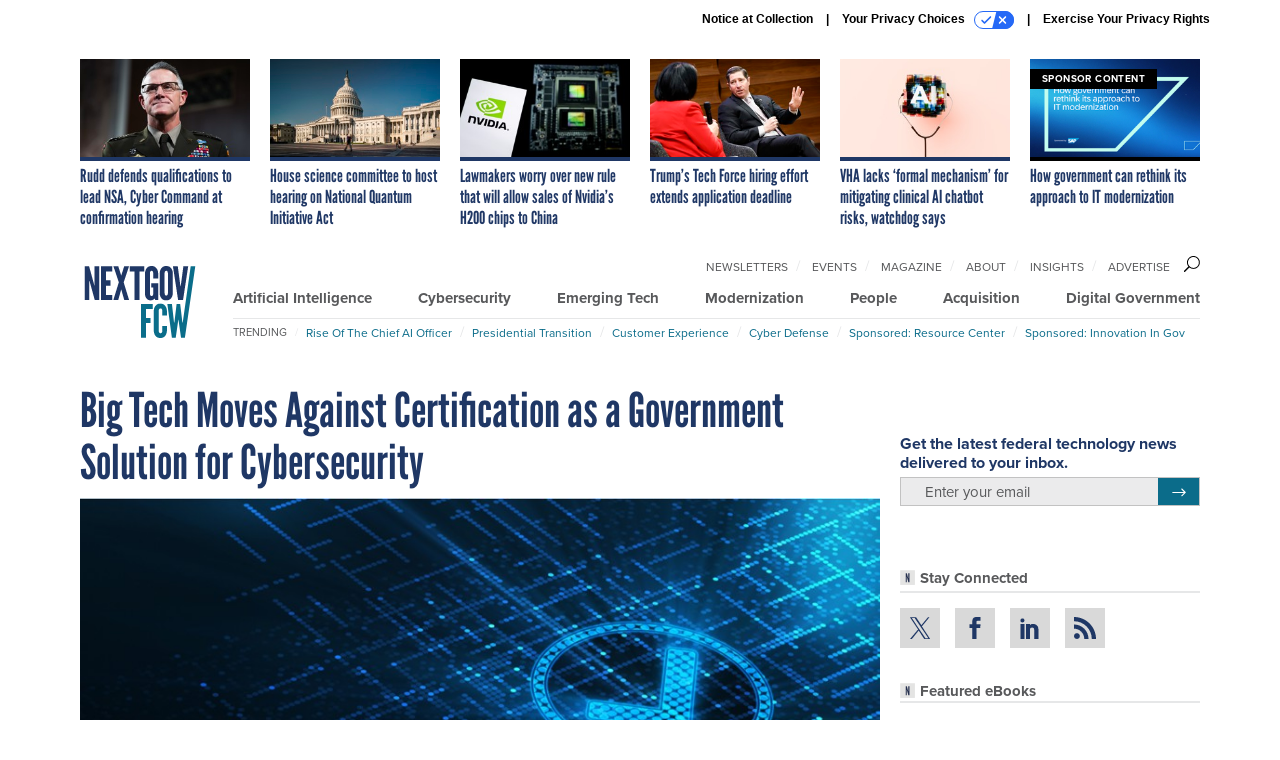

--- FILE ---
content_type: text/html; charset=utf-8
request_url: https://www.nextgov.com/cybersecurity/2020/09/big-tech-moves-against-certification-government-solution-cybersecurity/168230/
body_size: 22156
content:



<!DOCTYPE html>
<html lang="en">
  <head>
    <meta charset="utf-8">
    <meta http-equiv="X-UA-Compatible" content="IE=Edge;chrome=1"/>
    <meta name="viewport" content="width=device-width, initial-scale=1.0, maximum-scale=1.0, shrink-to-fit=no">
    
    

    <link rel="apple-touch-icon" sizes="180x180" href="/apple-touch-icon.png">
    <link rel="icon" type="image/png" sizes="32x32" href="/favicon-32x32.png">
    <link rel="icon" type="image/png" sizes="16x16" href="/favicon-16x16.png">
    <link rel="manifest" href="/site.webmanifest">

    
      <!-- Google Tag Manager -->
<script>(function(w,d,s,l,i){w[l]=w[l]||[];w[l].push({'gtm.start':
new Date().getTime(),event:'gtm.js'});var f=d.getElementsByTagName(s)[0],
j=d.createElement(s),dl=l!='dataLayer'?'&l='+l:'';j.async=true;j.src=
'https://www.googletagmanager.com/gtm.js?id='+i+dl;f.parentNode.insertBefore(j,f);
})(window,document,'script','dataLayer','GTM-5N9PF6K');</script>
<!-- End Google Tag Manager -->


    

    <meta name="google-site-verification" content="O-0li0EE8W7UlXELmgP5n5K4vcSIhmgtD44p1EytEIY" />

    <title>Big Tech Moves Against Certification as a Government Solution for Cybersecurity - Nextgov/FCW</title>

    <meta name="keywords" content="arrington, itif"/>
    <meta name="description" content="The trade association for the industry’s largest companies recommends relying on vendor declarations."/>

    
    <meta property="og:site_name" content="Nextgov.com"/>

    <meta property="og:description" content="The trade association for the industry’s largest companies recommends relying on vendor declarations."/>

    <meta property="og:title" content="Big Tech Moves Against Certification as a Government Solution for Cybersecurity"/>

    <meta property="og:url" content="https://www.nextgov.com/cybersecurity/2020/09/big-tech-moves-against-certification-government-solution-cybersecurity/168230/"/>

    <meta property="og:image" content="https://cdn.nextgov.com/media/img/cd/2020/09/03/90320AlexanderSupertrampNG/open-graph.jpg"/>

    <meta property="og:type" content="article"/>


    
    <meta property="fb:pages" content="187714067110"/>
    <meta property="article:publisher" content="https://www.facebook.com/NextgovFCW/"/>
    <meta property="fb:admins" content="578600878"/>
    <meta property="fb:app_id" content="622609557824468"/>

    <script type="application/ld+json">
{"url": "https://www.nextgov.com", "@context": "http://schema.org", "@type": "Organization", "sameAs": ["https://www.facebook.com/NextgovFCW/", "https://x.com/NextgovFCW", "https://www.linkedin.com/company/nextgovfcw/"], "name": "Nextgov/FCW"}
</script>

    
      <script type="application/ld+json">
{"mainEntityOfPage": "https://www.nextgov.com/cybersecurity/2020/09/big-tech-moves-against-certification-government-solution-cybersecurity/168230/", "dateModified": "2023-07-10T18:16:22", "description": "The trade association for the industry\u2019s largest companies recommends relying on vendor declarations.\r\n", "publisher": {"@type": "Organization", "name": "Nextgov/FCW"}, "headline": "Big Tech Moves Against Certification as a Government Solution for Cybersecurity", "@context": "http://schema.org", "image": {"url": "https://cdn.nextgov.com/media/img/cd/2020/09/03/90320AlexanderSupertrampNG/route-fifty-lead-image.jpg?1627415917", "width": 1200, "@type": "ImageObject", "height": 550}, "author": {"url": "/voices/mariam-baksh/15380/", "@type": "Person", "name": "Mariam Baksh"}, "@type": "Article", "datePublished": "2020-09-03T15:43:03"}
</script>
    

    
      
        <meta name="twitter:description" content="The trade association for the industry’s largest companies recommends relying on vendor declarations.">
      
        <meta name="twitter:image" content="https://cdn.nextgov.com/media/img/cd/2020/09/03/90320AlexanderSupertrampNG/860x394.jpg">
      
        <meta name="twitter:title" content="Big Tech Moves Against Certification as a Government Solution for Cybersecurity">
      
        <meta name="twitter:site" content="@nextgov">
      
        <meta name="twitter:card" content="summary_large_image">
      
    

    
  
    <meta name="pubdate" content="2020-09-03T19:43:03+00:00"/>
  

  


    
      <link rel="canonical" href="https://www.nextgov.com/cybersecurity/2020/09/big-tech-moves-against-certification-government-solution-cybersecurity/168230/"/>
    

    
<link rel="preconnect" href="https://fonts.googleapis.com">
<link rel="preconnect" href="https://fonts.gstatic.com" crossorigin>
<link href="https://fonts.googleapis.com/css2?family=Lobster&display=swap" rel="stylesheet">
<link rel="stylesheet" href="https://use.typekit.net/xir6iir.css" />



    
    
    
    <link href="/static/base/third_party/bootstrap/bootstrap-4/css/base-bootstrap.css" rel="stylesheet" type="text/css"/>

    
  

<link rel="stylesheet" href="/static/compressed/django/css/nextgov-1e813e78ebbb.css" type="text/css" />




    
    

    
        
  <script type="text/javascript">
    var _iub = _iub || {}; _iub.cons_instructions = _iub.cons_instructions || [];
     _iub.cons_instructions.push(["init", {api_key: "Gmq7V2oztzS52sZ1R2AEedQF1mxiEpAa"}]);
  </script>
  <script type="text/javascript" src="https://cdn.iubenda.com/cons/iubenda_cons.js" async></script>



        
          
<script async type="text/javascript" src="https://securepubads.g.doubleclick.net/tag/js/gpt.js" class="_iub_cs_activate" data-iub-purposes="5"></script>
<script type="text/javascript">
  window.googletag = window.googletag || { cmd: [] };

  var GEMG = GEMG || {};
  (function(){
    GEMG.GPT = {
      ad_unit: '/617/nextgov.com/section_cybersecurity/content/pid_168230',
      base_ad_unit: '/617/nextgov.com',
      targeting: {
        page: {
          
          'topics': ['cyber-threats','ng-defense-department'],
          
          'post_id': ['168230'],
          
          'keywords': ['arrington','itif'],
          
          'primary_category': ['cybersecurity'],
          
          'categories': ['cybersecurity','technology-news'],
          
          'referring_domain': ['Typed/Bookmarked']
          
        },
        slot: {}
      }
    };
  })();
</script>

        

        

        <script type="text/javascript">
          var GEMG = GEMG || {};

          GEMG.STATIC_ROOT = "/static/";
          GEMG.NON_CDN_STATIC_URL = "/static/";

        </script>

        
  


<script type="text/javascript" src="/static/compressed/django/js/cdea3ee9b197.js"></script>


  <script async type="module" src="/static/base/js/frontend-lib/dist/app.js?v=20.25.0"></script>



        <script>
          svg4everybody({
              
          });
        </script>

      <!--[if IE]>
      <script type="text/javascript" src="/static/base/js/ie.js?v=20.25.0"></script>
      <![endif]-->

      
        
          

<!-- Global site tag (gtag.js) - Google Analytics -->
<script async src="https://www.googletagmanager.com/gtag/js?id=G-EH9XT6TKN3"></script>
<script>
  GEMG.GoogleAnalytics = (GEMG.GoogleAnalytics || {});
  GEMG.GoogleAnalytics.Base = (GEMG.GoogleAnalytics.Base || {});
  GEMG.GoogleAnalytics.Config = {"tracking_ga4_id": "G-EH9XT6TKN3", "tag_manager_id": "GTM-5N9PF6K", "has_old_interstitial": false};

  window.dataLayer = window.dataLayer || [];
  function gtag(){dataLayer.push(arguments);}
  gtag('js', new Date());

  var oref = GEMG.URL.getUrlParam('oref');

  
    var params = {"seo_keywords": "arrington, itif", "site_section": "Cybersecurity", "publish_weekday": 4, "topics": "cyber-threats,ng-defense-department", "original_title": "Big Tech Moves Against Certification as a Government Solution for Cybersecurity", "word_count": 549, "date_published": "Sep 03, 2020 03:43 PM", "days_since_publication": 1963, "page_type": "post", "authors": "Mariam Baksh", "organization": "Nextgov/FCW", "content_id": "post_manager.post.168230", "image_count": 0};
    params.custom_map = GEMG.GoogleAnalytics.Base.CUSTOM_MAP
    if (oref) {
      params.referring_module = oref;
    }
    gtag('config', 'G-EH9XT6TKN3', params);
  


</script>

        
      

      
        
          

<!-- Global site Chartbeat -->
<script type="text/javascript">
  (function() {
    /** CONFIGURATION START **/
    var _sf_async_config = window._sf_async_config = (window._sf_async_config || {});
    _sf_async_config.uid = 67132;
    _sf_async_config.domain = 'nextgov.com';
    _sf_async_config.flickerControl = false;
    _sf_async_config.useCanonical = true;
    _sf_async_config.useCanonicalDomain = true;
    _sf_async_config.sections = 'Cybersecurity';
    _sf_async_config.authors = 'Mariam Baksh';
    /** CONFIGURATION END **/
    function loadChartbeat() {
        var e = document.createElement('script');
        var n = document.getElementsByTagName('script')[0];
        e.type = 'text/javascript';
        e.async = true;
        e.src = '//static.chartbeat.com/js/chartbeat.js';
        n.parentNode.insertBefore(e, n);
    }
    loadChartbeat();
  })();
</script>
<script async src="//static.chartbeat.com/js/chartbeat_mab.js"></script>

        
      

      <script>
  !(function () {
    var analytics = (window.analytics = window.analytics || []);
    if (!analytics.initialize)
      if (analytics.invoked)
        window.console &&
          console.error &&
          console.error("Segment snippet included twice.");
      else {
        analytics.invoked = !0;
        analytics.methods = [
          "trackSubmit",
          "trackClick",
          "trackLink",
          "trackForm",
          "pageview",
          "identify",
          "reset",
          "group",
          "track",
          "ready",
          "alias",
          "debug",
          "page",
          "once",
          "off",
          "on",
          "addSourceMiddleware",
          "addIntegrationMiddleware",
          "setAnonymousId",
          "addDestinationMiddleware",
        ];
        analytics.factory = function (e) {
          return function () {
            var t = Array.prototype.slice.call(arguments);
            t.unshift(e);
            analytics.push(t);
            return analytics;
          };
        };
        for (var e = 0; e < analytics.methods.length; e++) {
          var key = analytics.methods[e];
          analytics[key] = analytics.factory(key);
        }
        analytics.load = function (key, e) {
          var t = document.createElement("script");
          t.type = "text/javascript";
          t.async = !0;
          t.src =
            "https://cdn.segment.com/analytics.js/v1/" +
            key +
            "/analytics.min.js";
          var n = document.getElementsByTagName("script")[0];
          n.parentNode.insertBefore(t, n);
          analytics._loadOptions = e;
        };
        analytics._writeKey = "NHVoHjRvDMQGVY26iudJN9eK1JzO3J0x";
        analytics.SNIPPET_VERSION = "4.15.3";
        analytics.load("NHVoHjRvDMQGVY26iudJN9eK1JzO3J0x");
      }
  })();
</script>


      
        <script async src="https://pub.doubleverify.com/dvtag/35293539/DV1478738/pub.js"></script>
        <script>
          window.onDvtagReady = function (callback, timeout = 750) {
           window.dvtag = window.dvtag || {}
           dvtag.cmd = dvtag.cmd || []
           const opt = { callback, timeout, timestamp: new Date().getTime() }
           dvtag.cmd.push(function () { dvtag.queueAdRequest(opt) })
           setTimeout(function () {
            const cb = opt.callback
            opt.callback = null
            if (cb) cb()
           }, timeout)
          }
        </script>
      
    

    

<script>
!function(f,b,e,v,n,t,s)
{if(f.fbq)return;n=f.fbq=function(){n.callMethod?
n.callMethod.apply(n,arguments):n.queue.push(arguments)};
if(!f._fbq)f._fbq=n;n.push=n;n.loaded=!0;n.version='2.0';
n.queue=[];t=b.createElement(e);t.async=!0;
t.src=v;s=b.getElementsByTagName(e)[0];
s.parentNode.insertBefore(t,s)}(window,document,'script',
'https://connect.facebook.net/en_US/fbevents.js');
fbq('init', '10155007036758614'); 
fbq('track', 'PageView');





</script>
<noscript>
 <img height="1" width="1" src="https://www.facebook.com/tr?id=10155007036758614&ev=PageView&noscript=1" style="display: none;"/>
</noscript>


    
    
<meta name="sailthru.author" content="Mariam Baksh"/>

<meta name="sailthru.date" content="2020-09-03T19:43:03Z"/>

<meta name="sailthru.description" content="The trade association for the industry’s largest companies recommends relying on vendor declarations."/>



<meta name="sailthru.title" content="Big Tech Moves Against Certification as a Government Solution for Cybersecurity"/>

<meta name="sailthru.tags" content="channel-cybersecurity,type-story,length-medium,site-nextgov"/>

<meta name="sailthru.images.full" content="https://cdn.nextgov.com/media/img/cd/2020/09/03/90320AlexanderSupertrampNG/original.jpg"/>

<meta name="sailthru.images.thumb" content="https://cdn.nextgov.com/media/img/cd/2020/09/03/90320AlexanderSupertrampNG/sailthru-thumbnail.jpg"/>


    

    
  <script type="text/javascript">
    var disqus_shortname = 'unused';
    var disqus_identifier = 'post_168230';
    var disqus_url = 'https://www.nextgov.com/cybersecurity/2020/09/big-tech-moves-against-certification-government-solution-cybersecurity/168230/';
</script>

  <script>window.twttr = (function(d, s, id) {
  var js, fjs = d.getElementsByTagName(s)[0],
    t = window.twttr || {};
  if (d.getElementById(id)) return t;
  js = d.createElement(s);
  js.id = id;
  js.src = "https://platform.x.com/widgets.js";
  fjs.parentNode.insertBefore(js, fjs);

  t._e = [];
  t.ready = function(f) {
    t._e.push(f);
  };

  return t;
}(document, "script", "twitter-wjs"));</script>


  



    
      <script src="https://www.google.com/recaptcha/api.js" async defer></script>

    
  </head>

  <body class="no-js  post-page skybox-mobile-top">
    <script>
      
      document.body.className = document.body.className.replace("no-js ","");
    </script>

    
      <!-- Google Tag Manager (noscript) -->
<noscript><iframe src="https://www.googletagmanager.com/ns.html?id=GTM-5N9PF6K"
height="0" width="0" style="display:none;visibility:hidden"></iframe></noscript>
<!-- End Google Tag Manager (noscript) -->


    

    
      
  



<aside class="interstitial js-interstitial interstitial-mobile-disabled">
  <div class="interstitial-ad-container ad-container">
    <header class="interstitial-ad-header">
      <img src="/static/nextgov/img/nextgov-fcw-logo.svg" class="interstitial-logo" alt="Nextgov/FCW">
    </header>
    <div class="interstitial-ad-body">
      <div class="interstitial-ad-content">
        <div class="js-interstitial-desktop d-none d-xl-block">
          
<div
  
  class="ad ad-None" class="_iub_cs_activate" data-iub-purposes="5"
>
  <div class="ad-container">
    
    

  
    
      <script
        class="ad-stub ad-stub-desktop"
        data-ad-unit="/617/nextgov.com/welcome"
        data-ad-sizes="interstitial"
        
        
          data-ad-template="advert_slot_only"
        
        
          data-ad-targeting='6d02bb4e-bc9e-4b2e-b589-3657dd67a20b'
        
        
      >
      
        GEMG.GPT.targeting.slot['6d02bb4e-bc9e-4b2e-b589-3657dd67a20b'] = {
        
          'level': [
            '0'
          ]
        
        };
      
      </script>
    
  

  
    
      <noscript class="ad-noscript">
        
          <a href="https://pubads.g.doubleclick.net/gampad/jump?sz=interstitial&amp;c=967632429&amp;iu=%2F617%2Fnextgov.com%2Fwelcome&amp;t=noscript%3Dtrue%26referring_domain%3DTyped%252FBookmarked%26level%3D0">
            <img src="https://pubads.g.doubleclick.net/gampad/ad?sz=interstitial&amp;c=967632429&amp;iu=%2F617%2Fnextgov.com%2Fwelcome&amp;t=noscript%3Dtrue%26referring_domain%3DTyped%252FBookmarked%26level%3D0"/>
          </a>
        
      </noscript>
    
  


  </div>
</div>


        </div>

        <div class="js-interstitial-tablet d-none d-md-block d-xl-none">
          
<div
  
  class="ad ad-None" class="_iub_cs_activate" data-iub-purposes="5"
>
  <div class="ad-container">
    
    

  
    
      <script
        class="ad-stub ad-stub-tablet"
        data-ad-unit="/617/nextgov.com/welcome"
        data-ad-sizes="interstitial"
        
          data-ad-size-mapping="interstitial"
        
        
          data-ad-template="advert_slot_only"
        
        
          data-ad-targeting='54528cd3-e38e-4597-a56b-c52b8a88c7a1'
        
        
      >
      
        GEMG.GPT.targeting.slot['54528cd3-e38e-4597-a56b-c52b8a88c7a1'] = {
        
          'level': [
            '1'
          ]
        
        };
      
      </script>
    
  

  
    
      <noscript class="ad-noscript">
        
          <a href="https://pubads.g.doubleclick.net/gampad/jump?tile=1&amp;sz=interstitial&amp;c=187275833&amp;iu=%2F617%2Fnextgov.com%2Fwelcome&amp;t=noscript%3Dtrue%26referring_domain%3DTyped%252FBookmarked%26level%3D1">
            <img src="https://pubads.g.doubleclick.net/gampad/ad?tile=1&amp;sz=interstitial&amp;c=187275833&amp;iu=%2F617%2Fnextgov.com%2Fwelcome&amp;t=noscript%3Dtrue%26referring_domain%3DTyped%252FBookmarked%26level%3D1"/>
          </a>
        
      </noscript>
    
  


  </div>
</div>


        </div>

        <div class="js-interstitial-mobile d-md-none">
          
<div
  
  class="ad ad-None" class="_iub_cs_activate" data-iub-purposes="5"
>
  <div class="ad-container">
    
    

  
    
      <script
        class="ad-stub ad-stub-mobile"
        data-ad-unit="/617/nextgov.com/welcome"
        data-ad-sizes="block"
        
        
          data-ad-template="ad_plain"
        
        
          data-ad-targeting='1412e36e-1adf-47e5-b4be-c31e49831a1f'
        
        
      >
      
        GEMG.GPT.targeting.slot['1412e36e-1adf-47e5-b4be-c31e49831a1f'] = {
        
          'level': [
            '2'
          ]
        
        };
      
      </script>
    
  

  
    
      <noscript class="ad-noscript">
        
          <a href="https://pubads.g.doubleclick.net/gampad/jump?tile=2&amp;sz=300x250&amp;c=581141889&amp;iu=%2F617%2Fnextgov.com%2Fwelcome&amp;t=noscript%3Dtrue%26referring_domain%3DTyped%252FBookmarked%26level%3D2">
            <img src="https://pubads.g.doubleclick.net/gampad/ad?tile=2&amp;sz=300x250&amp;c=581141889&amp;iu=%2F617%2Fnextgov.com%2Fwelcome&amp;t=noscript%3Dtrue%26referring_domain%3DTyped%252FBookmarked%26level%3D2"/>
          </a>
        
      </noscript>
    
  


  </div>
</div>


        </div>
      </div>
    </div>
    <footer class="interstitial-ad-footer">
      <button class="interstitial-continue-btn js-interstitial-continue-btn">
        <span class="interstitial-continue-btn-text">
          Continue to the site<span class="interstitial-timer js-interstitial-timer"></span> &rarr;
        </span>
      </button>
    </footer>
  </div>
</aside>


    

    
  <script>
    var GEMG = window.GEMG || {};
    GEMG.Page = GEMG.Page || {};
    GEMG.Page.Config = {
    
        SPMSiteTag: "site-nextgov",
        SPMModules: ["ng_recommended"],

        recForYouTheme: "promo-theme-plain",
        recForYouTitle: "Recommended for You",
        recForYouOref: "ng-rec-for-you",
        recForYouTitleIcon: "base/svg/spritesheet.svg#icon-ng-logo-tiny",

        orefs: {
            infiniteScroll: "ng-next-story"
        },

        siteId: "ng_id",
    

    };
</script>

  <script>
    (function() {
      var interstitial = new NG.GPT.Interstitial();
      
  
    
        var suppressInterstitial = false;
      
  

      interstitial.init(suppressInterstitial);
    })();
  </script>


    
      <script>
  window.fbAsyncInit = function() {
    FB.init({
      appId      : '622609557824468',
      autoLogAppEvents : true,
      xfbml      : true,
      version    : 'v2.11'
    });
  };

  (function(d, s, id){
     var js, fjs = d.getElementsByTagName(s)[0];
     if (d.getElementById(id)) {return;}
     js = d.createElement(s); js.id = id;
     js.src = "https://connect.facebook.net/en_US/sdk.js";
     fjs.parentNode.insertBefore(js, fjs);
   }(document, 'script', 'facebook-jssdk'));
</script>

    

    <a accesskey="S" class="accessibility" href="#main">Skip to Content</a>

    
      

<div class="iub-privacy container">
<div class="row justify-content-end">
    <ul class="iub-privacy-list">
        <li class="iub-privacy-divider iub-privacy-item">
            <button class="iub-privacy-link iubenda-cs-uspr-link">Notice at Collection</button>
        </li>
        <li class="iub-privacy-divider iub-privacy-item">
            <button class="iub-privacy-link iubenda-cs-preferences-link">
                Your Privacy Choices   <svg
    
    class="iub-privacy-icon"
    aria-hidden="true"
  >
    <use xlink:href="/static/base/svg/spritesheet.svg?v=20.25.0#icon-privacy-choice"/>
  </svg>
            </button>
        </li>
        <li class="iub-privacy-item"><a id="iub-privacy-rights-link" class="iub-privacy-link" href="https://www.govexec.com/exercise-your-rights/">Exercise Your Privacy Rights</a></li>
    </ul>
    </div>
</div>



    

    
  <section class="l-before-top-nav d-none d-md-block">

    
  <div class="l-spacing-1rem-up">
    



<div class="container">
  <div
    class="skybox row js-sky-earth-box"
    data-position="article-top"
    data-spritesheet="/static/base/svg/spritesheet.svg"
  >
    
      <div
        
          class="d-none d-md-block col-md-3 col-lg-2"
        
      >
        


<aside
  
    class="skybox-item"
  
>
  <a
    class="skybox-link"
    href="/people/2026/01/rudd-defends-qualifications-lead-nsa-cyber-command-confirmation-hearing/410731/?oref=ng-skybox-post"
    
  >
    

    <div class="skybox-image-container"><img class="skybox-img" src="https://cdn.nextgov.com/media/img/cd/2026/01/15/011526RuddNG/261x157.jpg?1768508853" alt=" Lt. Gen. Joshua M. Rudd, nominee to be lead the National Security Agency and U.S. Cyber Command, arrives to his Senate Armed Services Committee confirmation hearing in Dirksen building on Thursday, January 15, 2026. "/></div>
    

    <span class="skybox-text">Rudd defends qualifications to lead NSA, Cyber Command at confirmation hearing</span>
  </a>
  
</aside>

      </div>
    
      <div
        
          class="d-none d-md-block col-md-3 col-lg-2"
        
      >
        


<aside
  
    class="skybox-item"
  
>
  <a
    class="skybox-link"
    href="/emerging-tech/2026/01/house-science-committee-host-hearing-national-quantum-initiative-act/410708/?oref=ng-skybox-post"
    
  >
    

    <div class="skybox-image-container"><img class="skybox-img" src="https://cdn.nextgov.com/media/img/cd/2026/01/15/011526CongressNG/261x157.jpg?1768494068" alt=""/></div>
    

    <span class="skybox-text">House science committee to host hearing on National Quantum Initiative Act</span>
  </a>
  
</aside>

      </div>
    
      <div
        
          class="d-none d-md-block col-md-3 col-lg-2"
        
      >
        


<aside
  
    class="skybox-item"
  
>
  <a
    class="skybox-link"
    href="/emerging-tech/2026/01/lawmakers-worry-over-new-rule-will-allow-sales-nvidias-h200-chips-china/410696/?oref=ng-skybox-post"
    
  >
    

    <div class="skybox-image-container"><img class="skybox-img" src="https://cdn.nextgov.com/media/img/cd/2026/01/14/011426nvidiaNG/261x157.jpg?1768431378" alt=""/></div>
    

    <span class="skybox-text">Lawmakers worry over new rule that will allow sales of Nvidia’s H200 chips to China</span>
  </a>
  
</aside>

      </div>
    
      <div
        
          class="d-none d-lg-block col-lg-2"
        
      >
        


<aside
  
    class="skybox-item"
  
>
  <a
    class="skybox-link"
    href="/people/2026/01/trumps-tech-force-hiring-effort-extends-application-deadline/410738/?oref=ng-skybox-post"
    
  >
    

    <div class="skybox-image-container"><img class="skybox-img" src="https://cdn.nextgov.com/media/img/cd/2026/01/15/011526KuporNG/261x157.jpg?1768515401" alt="OPM Director Scott Kupor speaks onstage at the U.S. Tech Force Conversation at the Johns Hopkins University Bloomberg Center Theatre on January 14, 2026 in Washington, DC. "/></div>
    

    <span class="skybox-text">Trump’s Tech Force hiring effort extends application deadline</span>
  </a>
  
</aside>

      </div>
    
      <div
        
          class="d-none d-lg-block col-lg-2"
        
      >
        


<aside
  
    class="skybox-item"
  
>
  <a
    class="skybox-link"
    href="/artificial-intelligence/2026/01/vha-lacks-formal-mechanism-mitigating-clinical-ai-chatbot-risks-watchdog-says/410734/?oref=ng-skybox-post"
    
  >
    

    <div class="skybox-image-container"><img class="skybox-img" src="https://cdn.nextgov.com/media/img/cd/2026/01/15/011526doctorNG/261x157.jpg?1768511414" alt=""/></div>
    

    <span class="skybox-text">VHA lacks ‘formal mechanism’ for mitigating clinical AI chatbot risks, watchdog says</span>
  </a>
  
</aside>

      </div>
    
      <div
        
          class="d-none d-md-block col-md-3 col-lg-2"
        
      >
        


<aside
  
    class="skybox-item skybox-item-sponsored"
  
>
  <a
    class="skybox-link"
    href="https://www.govexec.com/sponsor-content-v2/sap-david-robinson-leadership-voices/"
    
      target="_blank"
    
  >
    
      <span class="skybox-label">sponsor content</span>
    

    <div class="skybox-image-container"><img class="skybox-img" src="https://cdn.nextgov.com/media/img/cd/2026/01/13/Screenshot_2026_01_13_at_4.26.30PM/261x157.png?1768339654" alt=""/></div>
    

    <span class="skybox-text">How government can rethink its approach to IT modernization</span>
  </a>
  
</aside>

      </div>
    

    <div class="owl-carousel skybox-carousel col-xs-12 d-md-none">
      
        <div class="skybox-carousel-item" data-internal-position="0">
          


<aside
  
    class="skybox-item"
  
>
  <a
    class="skybox-link"
    href="/people/2026/01/rudd-defends-qualifications-lead-nsa-cyber-command-confirmation-hearing/410731/?oref=ng-skybox-post"
    
  >
    

    <div class="skybox-image-container"><img class="skybox-img" src="https://cdn.nextgov.com/media/img/cd/2026/01/15/011526RuddNG/261x157.jpg?1768508853" alt=" Lt. Gen. Joshua M. Rudd, nominee to be lead the National Security Agency and U.S. Cyber Command, arrives to his Senate Armed Services Committee confirmation hearing in Dirksen building on Thursday, January 15, 2026. "/></div>
    

    <span class="skybox-text">Rudd defends qualifications to lead NSA, Cyber Command at confirmation hearing</span>
  </a>
  
</aside>

        </div>
      
        <div class="skybox-carousel-item" data-internal-position="1">
          


<aside
  
    class="skybox-item"
  
>
  <a
    class="skybox-link"
    href="/emerging-tech/2026/01/house-science-committee-host-hearing-national-quantum-initiative-act/410708/?oref=ng-skybox-post"
    
  >
    

    <div class="skybox-image-container"><img class="skybox-img" src="https://cdn.nextgov.com/media/img/cd/2026/01/15/011526CongressNG/261x157.jpg?1768494068" alt=""/></div>
    

    <span class="skybox-text">House science committee to host hearing on National Quantum Initiative Act</span>
  </a>
  
</aside>

        </div>
      
        <div class="skybox-carousel-item" data-internal-position="2">
          


<aside
  
    class="skybox-item"
  
>
  <a
    class="skybox-link"
    href="/emerging-tech/2026/01/lawmakers-worry-over-new-rule-will-allow-sales-nvidias-h200-chips-china/410696/?oref=ng-skybox-post"
    
  >
    

    <div class="skybox-image-container"><img class="skybox-img" src="https://cdn.nextgov.com/media/img/cd/2026/01/14/011426nvidiaNG/261x157.jpg?1768431378" alt=""/></div>
    

    <span class="skybox-text">Lawmakers worry over new rule that will allow sales of Nvidia’s H200 chips to China</span>
  </a>
  
</aside>

        </div>
      
        <div class="skybox-carousel-item" data-internal-position="3">
          


<aside
  
    class="skybox-item"
  
>
  <a
    class="skybox-link"
    href="/people/2026/01/trumps-tech-force-hiring-effort-extends-application-deadline/410738/?oref=ng-skybox-post"
    
  >
    

    <div class="skybox-image-container"><img class="skybox-img" src="https://cdn.nextgov.com/media/img/cd/2026/01/15/011526KuporNG/261x157.jpg?1768515401" alt="OPM Director Scott Kupor speaks onstage at the U.S. Tech Force Conversation at the Johns Hopkins University Bloomberg Center Theatre on January 14, 2026 in Washington, DC. "/></div>
    

    <span class="skybox-text">Trump’s Tech Force hiring effort extends application deadline</span>
  </a>
  
</aside>

        </div>
      
        <div class="skybox-carousel-item" data-internal-position="4">
          


<aside
  
    class="skybox-item"
  
>
  <a
    class="skybox-link"
    href="/artificial-intelligence/2026/01/vha-lacks-formal-mechanism-mitigating-clinical-ai-chatbot-risks-watchdog-says/410734/?oref=ng-skybox-post"
    
  >
    

    <div class="skybox-image-container"><img class="skybox-img" src="https://cdn.nextgov.com/media/img/cd/2026/01/15/011526doctorNG/261x157.jpg?1768511414" alt=""/></div>
    

    <span class="skybox-text">VHA lacks ‘formal mechanism’ for mitigating clinical AI chatbot risks, watchdog says</span>
  </a>
  
</aside>

        </div>
      
        <div class="skybox-carousel-item" data-internal-position="5">
          


<aside
  
    class="skybox-item skybox-item-sponsored"
  
>
  <a
    class="skybox-link"
    href="https://www.govexec.com/sponsor-content-v2/sap-david-robinson-leadership-voices/"
    
      target="_blank"
    
  >
    
      <span class="skybox-label">sponsor content</span>
    

    <div class="skybox-image-container"><img class="skybox-img" src="https://cdn.nextgov.com/media/img/cd/2026/01/13/Screenshot_2026_01_13_at_4.26.30PM/261x157.png?1768339654" alt=""/></div>
    

    <span class="skybox-text">How government can rethink its approach to IT modernization</span>
  </a>
  
</aside>

        </div>
      
    </div>

  </div>
</div>


  </div>


    <div class="js-article-top-ad js-top-ad advert-plain-gray">
      
<div
  
  class="ad ad-None" class="_iub_cs_activate" data-iub-purposes="5"
>
  <div class="ad-container">
    
    

  
    
      <script
        class="ad-stub ad-stub-desktop"
        data-ad-unit="/617/nextgov.com/section_cybersecurity/content/pid_168230"
        data-ad-sizes="billboard,leaderboard"
        
        
        
          data-ad-targeting='1acda72a-e774-4a0d-b4e8-ef2fe3ca45f8'
        
        
      >
      
        GEMG.GPT.targeting.slot['1acda72a-e774-4a0d-b4e8-ef2fe3ca45f8'] = {
        
          'level': [
            '3'
          ],
        
          'topics': [
            'cyber-threats',
          
            'ng-defense-department'
          ],
        
          'post_id': [
            '168230'
          ],
        
          'keywords': [
            'arrington',
          
            'itif'
          ],
        
          'primary_category': [
            'cybersecurity'
          ],
        
          'categories': [
            'cybersecurity',
          
            'technology-news'
          ]
        
        };
      
      </script>
    
  

  
    
  


  </div>
</div>


      
<div
  
  class="ad ad-None" class="_iub_cs_activate" data-iub-purposes="5"
>
  <div class="ad-container">
    
    

  
    
      <script
        class="ad-stub ad-stub-tablet"
        data-ad-unit="/617/nextgov.com/section_cybersecurity/content/pid_168230"
        data-ad-sizes="leaderboard"
        
          data-ad-size-mapping="tablet_top_ad"
        
        
        
          data-ad-targeting='9b8ae453-4bf2-4817-ae27-4c492166619f'
        
        
      >
      
        GEMG.GPT.targeting.slot['9b8ae453-4bf2-4817-ae27-4c492166619f'] = {
        
          'level': [
            '4'
          ],
        
          'topics': [
            'cyber-threats',
          
            'ng-defense-department'
          ],
        
          'post_id': [
            '168230'
          ],
        
          'keywords': [
            'arrington',
          
            'itif'
          ],
        
          'primary_category': [
            'cybersecurity'
          ],
        
          'categories': [
            'cybersecurity',
          
            'technology-news'
          ]
        
        };
      
      </script>
    
  

  
    
  


  </div>
</div>


    </div>

  </section>


    <div id="wrapper">
      <!-- homepage takeover -->
      
      
        

        
  


<div id="alt-navbar-placeholder">
  <div id="header" class="alt-navbar">
    <div class="alt-navbar-top-area">
      <div class="container">
        <div class="row">
          <div class="col-12">

            <a href="/?oref=ng-nav" class="alt-navbar-logo-link">
              <img src="/static/nextgov/img/nextgov-fcw-logo.svg" class="alt-navbar-logo-svg" alt="Nextgov/FCW">
              <img src="/static/nextgov/img/nextgov-fcw-logo.svg" class="alt-navbar-small-logo-svg" alt="Nextgov/FCW">
            </a>

            <ul class="nav-links nav-links-main js-primary-nav-bar">
  <li class="nav-links-item">
    <a class="nav-links-link" href="/artificial-intelligence/?oref=ng-nav">Artificial Intelligence</a>
  </li>
  <li class="nav-links-item">
    <a class="nav-links-link" href="/cybersecurity/?oref=ng-nav">Cybersecurity</a>
  </li>
  <li class="nav-links-item">
    <a class="nav-links-link" href="/emerging-tech/?oref=ng-nav">Emerging Tech</a>
  </li>
  <li class="nav-links-item">
    <a class="nav-links-link" href="/modernization/?oref=ng-nav">Modernization</a>
  </li>
  <li class="nav-links-item">
    <a class="nav-links-link" href="/people/?oref=ng-nav">People</a>
  </li>
  <li class="nav-links-item">
    <a class="nav-links-link" href="/acquisition/?oref=ng-nav">Acquisition</a>
  </li>
  <li class="nav-links-item">
    <a class="nav-links-link" href="/digital-government/?oref=ng-nav">Digital Government</a>
  </li>
</ul>


            <!-- closing <li> must be on same line -->
            <ul class="divided-links divided-links-nav-extra js-secondary-nav-bar" id="nav-extra-links">
              <li class="divided-links-item">
                <a class="divided-links-link" href="/newsletters/?oref=ng-nav">Newsletters</a></li>
              <li class="divided-links-item">
                <a class="divided-links-link" href="/events/?oref=ng-nav">Events</a></li>
              <li class="divided-links-item">
                <a class="divided-links-link" href="/f/subscribe-fcw-magazine/?oref=ng-nav">Magazine</a></li>
              <li class="divided-links-item">
                <a class="divided-links-link" href="/about/?oref=ng-nav">About</a></li>
                <li class="divided-links-item">
                  <a class="divided-links-link" href="/insights/?oref=ng-nav">Insights</a></li>
              <li class="divided-links-item">
                <a class="divided-links-link" href="https://about.govexec.com/connect/">Advertise</a></li>
            </ul>

            

<div class="search-box-2">
  <div class="search-box-2-inner">
    <button type="button" class="search-box-2-expand-btn icon-button">
        <svg
    
    class="search-box-2-mag-svg"
    
  >
    <use xlink:href="/static/base/svg/spritesheet.svg?v=20.25.0#icon-search"/>
  </svg>
    </button>
    <form class="search-box-2-input-holder" action="/search/">
      <input class="search-box-2-input" type="text" name="q" placeholder="Search" required>
      <button type="submit" class="search-box-2-submit">
          <svg
    
    class="search-box-2-submit-svg"
    
  >
    <use xlink:href="/static/base/svg/spritesheet.svg?v=20.25.0#icon-arrow-right-1b"/>
  </svg>
      </button>
    </form>
    <button type="button" class="search-box-2-close-btn icon-button">
        <svg
    
    class="search-box-2-close-svg"
    
  >
    <use xlink:href="/static/base/svg/spritesheet.svg?v=20.25.0#icon-close"/>
  </svg>
    </button>
  </div>
</div>


            <button class="alt-navbar-menu-btn hamburger hamburger--squeeze d-xl-none" type="button">
              <span class="hamburger-box">
                <span class="hamburger-inner"></span>
              </span>
            </button>

          </div>
        </div>
      </div>
    </div>
    <div class="alt-navbar-bottom-area">
      <div class="container">
        <div class="row">
          <div class="col-12">
            <!-- closing </li> must be on same line -->
<ul class="divided-links divided-links-nav-trending js-trending-nav-bar">
  <li class="divided-links-item divided-links-item-title">Trending</li>
  
    <li class="divided-links-item">
      <a
        class="divided-links-link"
        href="/topic/rise-chief-ai-officer/?oref=ng-nav-trending"
        
        
      >Rise of the Chief AI Officer</a></li>
  
    <li class="divided-links-item">
      <a
        class="divided-links-link"
        href="/topic/presidential-transition/?oref=ng-nav-trending"
        
        
      >Presidential Transition</a></li>
  
    <li class="divided-links-item">
      <a
        class="divided-links-link"
        href="/topic/customer-experience/?oref=ng-nav-trending"
        
        
      >Customer Experience</a></li>
  
    <li class="divided-links-item">
      <a
        class="divided-links-link"
        href="/topic/cyber-defense/?oref=ng-nav-trending"
        
        
      >Cyber Defense</a></li>
  
    <li class="divided-links-item">
      <a
        class="divided-links-link"
        href="https://www.nextgov.com/resource-centers/?oref=ng-nav-trending"
        
        
      >Sponsored: Resource Center</a></li>
  
    <li class="divided-links-item">
      <a
        class="divided-links-link"
        href="https://www.nextgov.com/sponsor-content-v2/raising-the-bar-for-network-defense/?oref=ng-nav-trending"
        
        
      >Sponsored: Innovation in Gov</a></li>
  
</ul>

          </div>
        </div>
      </div>
    </div>
  </div>
</div>

<nav id="menu" class="menu">
  <div class="menu-inner">
    <div class="container">
      <div class="row">
        
  <div class="col-12">
    <ul class="menu-links menu-main-links">
      <li class="menu-link-item">
        <a class="menu-link" href="/artificial-intelligence/?oref=ng-nav">Artificial Intelligence</a>
      </li>
      <li class="menu-link-item">
        <a class="menu-link" href="/cybersecurity/?oref=ng-nav">Cybersecurity</a>
      </li>
      <li class="menu-link-item">
        <a class="menu-link" href="/emerging-tech/?oref=ng-nav">Emerging Tech</a>
      </li>
      <li class="menu-link-item">
        <a class="menu-link" href="/modernization/?oref=ng-nav">Modernization</a>
      </li>
      <li class="menu-link-item">
        <a class="menu-link" href="/people/?oref=ng-nav">People</a>
      </li>
      <li class="menu-link-item">
        <a class="menu-link" href="/acquisition/?oref=ng-nav">Acquisition</a>
      </li>
      <li class="menu-link-item">
        <a class="menu-link" href="/digital-government/?oref=ng-nav">Digital Government</a>
      </li>
    </ul>
  </div>


        
  <div class="col-12">
    <div class="menu-divider rule-dots-1 dots-0-blue"></div>
  </div>


        
  <div class="col-12 menu-site-links-grp">
    <!-- closing <li> must be on same line -->
    <ul class="divided-links divided-links-alt">
      <li class="divided-links-item">
        <a class="divided-links-link" href="/newsletters/?oref=ng-nav">Newsletters</a></li>
      <li class="divided-links-item">
        <a class="divided-links-link" href="/events/?oref=ng-nav">Events</a></li>
      <li class="divided-links-item">
        <a class="divided-links-link" href="/f/subscribe-fcw-magazine/?oref=ng-nav">Magazine</a></li>
      <li class="divided-links-item">
        <a class="divided-links-link" href="/about/?oref=ng-nav">About</a></li>
      <li class="divided-links-item">
        <a class="divided-links-link" href="/insights/?oref=ng-nav">Insights</a></li>
      <li class="divided-links-item">
        <a class="divided-links-link" href="https://about.govexec.com/connect/">Advertise</a></li>
    </ul>
  </div>


        
          <div class="col-12 d-md-none">
            <div class="menu-divider rule-dots-1 dots-0-blue"></div>
          </div>
        

        <div class="col-12 d-md-none menu-social-options">
          
  <ul class="social-options social-options-menu">
    <li class="social-options-item">
      <a href="https://x.com/NextgovFCW" target="_blank">
          <svg
    
    class="social-options-svg"
    
  >
    <use xlink:href="/static/base/svg/spritesheet.svg?v=20.25.0#icon-x-2"/>
  </svg>
      </a>
    </li>
    <li class="social-options-item">
      <a href="https://www.linkedin.com/company/nextgovfcw/" target="_blank">
          <svg
    
    class="social-options-svg"
    
  >
    <use xlink:href="/static/base/svg/spritesheet.svg?v=20.25.0#icon-linkedin-2"/>
  </svg>
      </a>
    </li>
    <li class="social-options-item">
      <a href="https://www.facebook.com/NextgovFCW/" target="_blank">
          <svg
    
    class="social-options-svg"
    
  >
    <use xlink:href="/static/base/svg/spritesheet.svg?v=20.25.0#icon-facebook-2"/>
  </svg>
      </a>
    </li>
    <li class="social-options-item">
      <a href="/rss/all/" target="_blank">
          <svg
    
    class="social-options-svg"
    
  >
    <use xlink:href="/static/base/svg/spritesheet.svg?v=20.25.0#icon-rss-2"/>
  </svg>
      </a>
    </li>
  </ul>

        </div>

        
          <div class="col-12 d-md-none">
            <div class="menu-divider rule-dots-1 dots-0-blue"></div>
          </div>
        

        
          

<div class="col-12 iub-privacy-menu">
    <ul class="iub-privacy-list">
      <li class="iub-privacy-divider iub-privacy-item">
          <button class="iub-privacy-link iubenda-cs-uspr-link" id="iub-notice-at-collection-btn">Notice at Collection</button>
      </li>
      <li class="iub-privacy-item">
          <button class="iub-privacy-link iubenda-cs-preferences-link" id="iub-privacy-choices-btn">
              Your Privacy Choices   <svg
    
    class="iub-privacy-icon"
    aria-hidden="true"
  >
    <use xlink:href="/static/base/svg/spritesheet.svg?v=20.25.0#icon-privacy-choice"/>
  </svg>
          </button>
      </li>
      <li class="iub-privacy-rights-link"><a id="iub-privacy-rights-menu-link" class="iub-privacy-link" href="https://www.govexec.com/exercise-your-rights/">Exercise Your Privacy Rights</a></li>
    </ul>
  </div>

        
        

      </div>
    </div>
  </div>
</nav>



        
        
  <div class="l-spacing-1rem-up">
    



<div class="container">
  <div
    class="skybox row js-sky-earth-box"
    data-position="article-top-mobile"
    data-spritesheet="/static/base/svg/spritesheet.svg"
  >
    <div class="skybox-mobile-post-carousel">
      <div id="skybox-mobile-post-item-container" class="skybox-mobile-post-item-container active2">
        
          
            <div class="skybox-mobile-post-column">
          
          <div class="skybox-mobile-post-item">
            


<aside
  
    class="skybox-item"
  
>
  <a
    class="skybox-link"
    href="/people/2026/01/rudd-defends-qualifications-lead-nsa-cyber-command-confirmation-hearing/410731/?oref=ng-skybox-post-mobile"
    
  >
    <span class="skybox-text">Rudd defends qualifications to lead NSA, Cyber Command at confirmation hearing</span>
  </a>
  
</aside>

            <hr>
          </div>
          
        
          
          <div class="skybox-mobile-post-item">
            


<aside
  
    class="skybox-item"
  
>
  <a
    class="skybox-link"
    href="/emerging-tech/2026/01/house-science-committee-host-hearing-national-quantum-initiative-act/410708/?oref=ng-skybox-post-mobile"
    
  >
    <span class="skybox-text">House science committee to host hearing on National Quantum Initiative Act</span>
  </a>
  
</aside>

            <hr>
          </div>
          
            </div>
          
        
          
            <div class="skybox-mobile-post-column">
          
          <div class="skybox-mobile-post-item">
            


<aside
  
    class="skybox-item"
  
>
  <a
    class="skybox-link"
    href="/emerging-tech/2026/01/lawmakers-worry-over-new-rule-will-allow-sales-nvidias-h200-chips-china/410696/?oref=ng-skybox-post-mobile"
    
  >
    <span class="skybox-text">Lawmakers worry over new rule that will allow sales of Nvidia’s H200 chips to China</span>
  </a>
  
</aside>

            <hr>
          </div>
          
        
          
          <div class="skybox-mobile-post-item">
            


<aside
  
    class="skybox-item"
  
>
  <a
    class="skybox-link"
    href="/people/2026/01/trumps-tech-force-hiring-effort-extends-application-deadline/410738/?oref=ng-skybox-post-mobile"
    
  >
    <span class="skybox-text">Trump’s Tech Force hiring effort extends application deadline</span>
  </a>
  
</aside>

            <hr>
          </div>
          
            </div>
          
        
          
            <div class="skybox-mobile-post-column">
          
          <div class="skybox-mobile-post-item">
            


<aside
  
    class="skybox-item"
  
>
  <a
    class="skybox-link"
    href="/artificial-intelligence/2026/01/vha-lacks-formal-mechanism-mitigating-clinical-ai-chatbot-risks-watchdog-says/410734/?oref=ng-skybox-post-mobile"
    
  >
    <span class="skybox-text">VHA lacks ‘formal mechanism’ for mitigating clinical AI chatbot risks, watchdog says</span>
  </a>
  
</aside>

            <hr>
          </div>
          
        
          
          <div class="skybox-mobile-post-item">
            


<aside
  
    class="skybox-item skybox-item-sponsored"
  
>
  <a
    class="skybox-link"
    href="https://www.govexec.com/sponsor-content-v2/sap-david-robinson-leadership-voices/"
    
      target="_blank"
    
  >
    <span class="skybox-text"><span>[SPONSORED]</span> How government can rethink its approach to IT modernization</span>
  </a>
  
</aside>

            <hr>
          </div>
          
            </div>
          
        
      </div>
      <svg id="skybox-mobile-left-arrow" class="skybox-icon">
        <use xlink:href="/static/base/svg/spritesheet.svg#icon-carrot-left"></use>
      </svg>
      <svg id="skybox-mobile-right-arrow" class="skybox-icon right">
        <use xlink:href="/static/base/svg/spritesheet.svg#icon-carrot-right"></use>
      </svg>
      <div class="skybox-mobile-post-carousel-dot-container"><div class="skybox-mobile-post-carousel-dot"></div><div class="skybox-mobile-post-carousel-dot"></div><div class="skybox-mobile-post-carousel-dot active"></div></div>
    </div>
  </div>
</div>


  </div>

      

      <main id="main" role="main" class="l-main">
        
  <div class="js-articles">
    
  






<article
  id="big-tech-moves-against-certification-government-solution-cybersecurity-168230"
  class="content js-article"
  data-ad-unit="/617/nextgov.com/section_cybersecurity/content/pid_168230"
  data-primary-category="cybersecurity"
  data-categories="cybersecurity,technology-news"
  data-sailthru="{&quot;url&quot;: &quot;/cybersecurity/2020/09/big-tech-moves-against-certification-government-solution-cybersecurity/168230/&quot;, &quot;track_url&quot;: true, &quot;spider&quot;: true, &quot;horizon_domain&quot;: &quot;horizon.nextgov.com&quot;, &quot;tags&quot;: &quot;channel-cybersecurity,type-story,length-medium,site-nextgov&quot;}"
  data-suppress-drop-cap="False"
  data-topics="cyber-threats,ng-defense-department"
  data-full-url="https://www.nextgov.com/cybersecurity/2020/09/big-tech-moves-against-certification-government-solution-cybersecurity/168230/"
  data-id="168230"
  data-title="Big Tech Moves Against Certification as a Government Solution for Cybersecurity"
  data-browser-title="Big Tech Moves Against Certification as a Government Solution for Cybersecurity - Nextgov/FCW"
  data-url="/cybersecurity/2020/09/big-tech-moves-against-certification-government-solution-cybersecurity/168230/"
  data-authors="Mariam Baksh"
>
  

  <div class="l-content-container-unconstrained-mobile">
    <div class="l-content-row"><div class="l-content-right-rail-companion"><header class="
  content-header l-spacing-0hrem l-spacing-0hrem-sm-up l-spacing-1rem-md-up l-spacing-1hrem-xl-up
"><h1 class="content-title">Big Tech Moves Against Certification as a Government Solution for Cybersecurity</h1><div class="content-image-container"><img
  
  class="lazy-img lazy-img-placeholder-24x11 content-image"
  src="[data-uri]"
  data-src="https://cdn.nextgov.com/media/img/cd/2020/09/03/90320AlexanderSupertrampNG/860x394.jpg?1627415917"
  
><noscript><img
      
      class="lazy-img lazy-img-fallback content-image"
      src="https://cdn.nextgov.com/media/img/cd/2020/09/03/90320AlexanderSupertrampNG/860x394.jpg?1627415917"
      
    ></noscript><script>
  $(function() {
    GEMG.HoverGroup.init({});
  });
</script></div><p class="content-caption-and-attribution"><span class="content-image-attribution">
                    Alexander Supertramp/shutterstock
                  </span></p></header></div><div class="l-content-right-rail"><div class="l-content-rail-item advert-placeholder advert-placeholder-tower"><div
  
  class="ad ad-None" class="_iub_cs_activate" data-iub-purposes="5"
><div class="ad-container"><script
        class="ad-stub ad-stub-desktop"
        data-ad-unit="/617/nextgov.com/section_cybersecurity/content/pid_168230"
        data-ad-sizes="tower"
        
        
        
          data-ad-targeting='c496ac61-796e-4253-bb94-03d4d30dfd9a'
        
        
      >
      
        GEMG.GPT.targeting.slot['c496ac61-796e-4253-bb94-03d4d30dfd9a'] = {
        
          'level': [
            '5'
          ],
        
          'topics': [
            'cyber-threats',
          
            'ng-defense-department'
          ],
        
          'post_id': [
            '168230'
          ],
        
          'keywords': [
            'arrington',
          
            'itif'
          ],
        
          'primary_category': [
            'cybersecurity'
          ],
        
          'categories': [
            'cybersecurity',
          
            'technology-news'
          ]
        
        };
      
      </script></div></div><div
  
  class="ad ad-None" class="_iub_cs_activate" data-iub-purposes="5"
><div class="ad-container"><script
        class="ad-stub ad-stub-tablet"
        data-ad-unit="/617/nextgov.com/section_cybersecurity/content/pid_168230"
        data-ad-sizes="tower"
        
        
        
          data-ad-targeting='7bf4897f-e8ae-4d46-9cda-54d4a97122ff'
        
        
      >
      
        GEMG.GPT.targeting.slot['7bf4897f-e8ae-4d46-9cda-54d4a97122ff'] = {
        
          'level': [
            '6'
          ],
        
          'topics': [
            'cyber-threats',
          
            'ng-defense-department'
          ],
        
          'post_id': [
            '168230'
          ],
        
          'keywords': [
            'arrington',
          
            'itif'
          ],
        
          'primary_category': [
            'cybersecurity'
          ],
        
          'categories': [
            'cybersecurity',
          
            'technology-news'
          ]
        
        };
      
      </script></div></div></div><div class="l-content-rail-item"></div><div class="l-content-rail-item"><aside class="newsletter-module-subscribe" data-controller="newsletter-module" data-newsletter-module-newsletter-survey-outlet=".newsletter-module-survey-modal" data-newsletter-module-input-error-class="has-danger"><div class="subscribe-title">
        
  Get the latest federal technology news delivered to your inbox.

      </div><p class="subscribe-text"></p><form class="newsletter-module-subscribe-form" action="/newsletter-subscribe-v2/" method="post" data-newsletter-module-target="form" data-action="newsletter-module#validate"><input type="hidden" name="source-signup" value="ng-rail-post" data-newsletter-module-target="sourceSignup" /><input type="hidden" name="newsletter-ng-today" value="on"/><div class="form-group"><label class="subscribe-label"><span class="sr-only">email</span><div class="input-group" data-newsletter-module-target="emailInputGroup"><input class="form-control form-control-lg" name="email" type="email" placeholder=" Enter your email " required autocomplete="email" data-newsletter-module-target="email"><span class="input-group-append"><button class="btn btn-secondary" type="button" aria-label="Register for Newsletter (Opens a Dialog)" data-action="newsletter-module#validate"><svg
    
    class="subscribe-submit-icon"
    
  ><use xlink:href="/static/base/svg/spritesheet.svg?v=20.25.0#icon-arrow-right"/></svg><span class="sr-only">Register for Newsletter</span></button></span></div></label></div></form></aside><hr class="subscribe-hr"></div><div class="l-content-rail-item"><div class="social-media-icons-container"><div class="social-media-icons-header"><svg
    
    class="icon-ng-logo-tiny-svg"
    
  ><use xlink:href="/static/base/svg/spritesheet.svg?v=20.25.0#icon-ng-logo-tiny"/></svg><div class="rectangle-icon"></div><p>Stay Connected</p></div><div class="social-media-icons"><a href="https://x.com/NextgovFCW" target="_blank"><svg
    id="social-media-icons-x"
    class="social-media-icons-svg"
    
  ><use xlink:href="/static/base/svg/spritesheet.svg?v=20.25.0#icon-x-2"/></svg></a><a href="https://www.facebook.com/NextgovFCW/" target="_blank"><svg
    id="social-media-icons-facebook"
    class="social-media-icons-svg"
    
  ><use xlink:href="/static/base/svg/spritesheet.svg?v=20.25.0#icon-facebook-2"/></svg></a><a href="https://www.linkedin.com/company/nextgovfcw/" target="_blank"><svg
    
    class="social-media-icons-svg"
    
  ><use xlink:href="/static/base/svg/spritesheet.svg?v=20.25.0#icon-linkedin-2"/></svg></a><a href="/rss/all/" target="_blank"><svg
    
    class="social-media-icons-svg"
    
  ><use xlink:href="/static/base/svg/spritesheet.svg?v=20.25.0#icon-rss-2"/></svg></a></div></div></div><div class="l-content-rail-item advert-placeholder advert-placeholder-block"><div
  
  class="ad ad-None" class="_iub_cs_activate" data-iub-purposes="5"
><div class="ad-container"><script
        class="ad-stub ad-stub-desktop"
        data-ad-unit="/617/nextgov.com/section_cybersecurity/content/pid_168230"
        data-ad-sizes="block"
        
        
        
          data-ad-targeting='ef94f92d-446a-47ca-ae8a-c4c47d340bfd'
        
        
      >
      
        GEMG.GPT.targeting.slot['ef94f92d-446a-47ca-ae8a-c4c47d340bfd'] = {
        
          'level': [
            '7'
          ],
        
          'topics': [
            'cyber-threats',
          
            'ng-defense-department'
          ],
        
          'post_id': [
            '168230'
          ],
        
          'keywords': [
            'arrington',
          
            'itif'
          ],
        
          'primary_category': [
            'cybersecurity'
          ],
        
          'categories': [
            'cybersecurity',
          
            'technology-news'
          ]
        
        };
      
      </script></div></div><div
  
  class="ad ad-None" class="_iub_cs_activate" data-iub-purposes="5"
><div class="ad-container"><script
        class="ad-stub ad-stub-tablet"
        data-ad-unit="/617/nextgov.com/section_cybersecurity/content/pid_168230"
        data-ad-sizes="block"
        
        
        
          data-ad-targeting='33638833-51aa-4d88-b5e9-19d851632f96'
        
        
      >
      
        GEMG.GPT.targeting.slot['33638833-51aa-4d88-b5e9-19d851632f96'] = {
        
          'level': [
            '8'
          ],
        
          'topics': [
            'cyber-threats',
          
            'ng-defense-department'
          ],
        
          'post_id': [
            '168230'
          ],
        
          'keywords': [
            'arrington',
          
            'itif'
          ],
        
          'primary_category': [
            'cybersecurity'
          ],
        
          'categories': [
            'cybersecurity',
          
            'technology-news'
          ]
        
        };
      
      </script></div></div></div><div class="l-content-rail-item"><!-- Promo with Image --><div class="promo promo-with-image js-featured-ebooks-module"><div class="promo-title"><svg
    
    class="promo-title-icon"
    
  ><use xlink:href="/static/base/svg/spritesheet.svg?v=20.25.0#icon-ng-logo-tiny"/></svg>Featured eBooks
  </div><div class="promo-main-section"><a  href="/assets/cdm-q425/portal/" class="js-featured-ebooks-module-link"><img
  
  class="lazy-img lazy-img-placeholder-73x55 promo-lead-image"
  src="[data-uri]"
  data-src="https://cdn.nextgov.com/media/img/cd/2025/12/23/cdm-1/396x330.png?1766522142"
  
><noscript><img
      
      class="lazy-img lazy-img-fallback promo-lead-image"
      src="https://cdn.nextgov.com/media/img/cd/2025/12/23/cdm-1/396x330.png?1766522142"
      
    ></noscript><script>
  $(function() {
    GEMG.HoverGroup.init({});
  });
</script></a><div class="promo-lead-title"><a  class="promo-lead-title-link js-featured-ebooks-module-link" href="/assets/cdm-q425/portal/">CDM</a></div><div class="promo-lead-button"><a  href="/assets/cdm-q425/portal/" class="promo-button js-featured-ebooks-module-link">
            Read Now
              <svg
    
    class="promo-link-icon"
    
  ><use xlink:href="/static/base/svg/spritesheet.svg?v=20.25.0#icon-arrow-right"/></svg></a></div><div class="promo-inner-content"><a  href="/assets/future-ready-workforce-q425/portal/" class="js-featured-ebooks-module-link"><img
  
  class="lazy-img lazy-img-placeholder-6x5 promo-sub-item"
  src="[data-uri]"
  data-src="https://cdn.nextgov.com/media/img/cd/2025/11/18/Screenshot_2025_11_18_at_5.17.46PM-1/264x220.png?1763505426"
  
><noscript><img
      
      class="lazy-img lazy-img-fallback promo-sub-item"
      src="https://cdn.nextgov.com/media/img/cd/2025/11/18/Screenshot_2025_11_18_at_5.17.46PM-1/264x220.png?1763505426"
      
    ></noscript><script>
  $(function() {
    GEMG.HoverGroup.init({});
  });
</script></a><div class="promo-content-right"><h3 class="promo-sub-title"><a  class="promo-sub-title-link js-featured-ebooks-module-link" href="/assets/future-ready-workforce-q425/portal/">Future-Ready Workforce</a></h3><a  href="/assets/future-ready-workforce-q425/portal/" class="promo-sub-button js-featured-ebooks-module-link">Read Now</a></div></div><div class="promo-inner-content"><a  href="/assets/health-tech/portal/" class="js-featured-ebooks-module-link"><img
  
  class="lazy-img lazy-img-placeholder-6x5 promo-sub-item"
  src="[data-uri]"
  data-src="https://cdn.nextgov.com/media/img/cd/2025/10/28/Health_Tech_/264x220.png?1761701278"
  
><noscript><img
      
      class="lazy-img lazy-img-fallback promo-sub-item"
      src="https://cdn.nextgov.com/media/img/cd/2025/10/28/Health_Tech_/264x220.png?1761701278"
      
    ></noscript><script>
  $(function() {
    GEMG.HoverGroup.init({});
  });
</script></a><div class="promo-content-right"><h3 class="promo-sub-title"><a  class="promo-sub-title-link js-featured-ebooks-module-link" href="/assets/health-tech/portal/">Health Tech</a></h3><a  href="/assets/health-tech/portal/" class="promo-sub-button js-featured-ebooks-module-link">Read Now</a></div></div></div></div></div><div class="l-content-rail-item"><!-- Insights & Reports Promo --><div class="promo promo-with-image js-insights-reports-module"><div class="promo-title"><svg
    
    class="promo-title-icon"
    
  ><use xlink:href="/static/base/svg/spritesheet.svg?v=20.25.0#icon-ng-logo-tiny"/></svg>Insights & Reports
    </div><div class="promo-main-section"><div class="promo-insight-item" data-position="homepage-river"><a  href="/assets/oracle-helps-federal-agencies-modernize-hcm-improv/portal/?oref=ng-sidebar-insights-reports" class="js-insights-reports-module-link"><img
  
  class="lazy-img lazy-img-placeholder-73x55 promo-lead-image"
  src="[data-uri]"
  data-src="https://cdn.nextgov.com/media/img/cd/2026/01/13/iscreen_shoter_acrobat_251124143926/396x330.jpg?1768339920"
  
><noscript><img
      
      class="lazy-img lazy-img-fallback promo-lead-image"
      src="https://cdn.nextgov.com/media/img/cd/2026/01/13/iscreen_shoter_acrobat_251124143926/396x330.jpg?1768339920"
      
    ></noscript><script>
  $(function() {
    GEMG.HoverGroup.init({});
  });
</script></a><div class="promo-text-box"><div class="promo-lead-title"><a  class="promo-lead-title-link js-insights-reports-module-link" href="/assets/oracle-helps-federal-agencies-modernize-hcm-improv/portal/?oref=ng-sidebar-insights-reports">Oracle Helps Federal Agencies Modernize HCM for Improved Workforce Efficiency</a></div><div class="promo-lead-sponsor"><a  class="promo-lead-title-link js-insights-reports-module-link" href="/assets/oracle-helps-federal-agencies-modernize-hcm-improv/portal/?oref=ng-sidebar-insights-reports">Presented By Oracle Cloud</a></div><div class="promo-lead-button"><a  href="/assets/oracle-helps-federal-agencies-modernize-hcm-improv/portal/?oref=ng-sidebar-insights-reports" class="promo-button js-insights-reports-module-link">
              Download Now
                <svg
    
    class="promo-link-icon"
    
  ><use xlink:href="/static/base/svg/spritesheet.svg?v=20.25.0#icon-arrow-right"/></svg></a></div></div></div><div class="promo-insight-item" data-position="homepage-river"><a  href="/assets/cisco-helps-federal-agencies-bridge-ai-infrastruct/portal/?oref=ng-sidebar-insights-reports" class="js-insights-reports-module-link"><img
  
  class="lazy-img lazy-img-placeholder-73x55 promo-lead-image"
  src="[data-uri]"
  data-src="https://cdn.nextgov.com/media/img/cd/2026/01/13/iscreen_shoter_acrobat_250807081018/396x330.jpg?1768339973"
  
><noscript><img
      
      class="lazy-img lazy-img-fallback promo-lead-image"
      src="https://cdn.nextgov.com/media/img/cd/2026/01/13/iscreen_shoter_acrobat_250807081018/396x330.jpg?1768339973"
      
    ></noscript><script>
  $(function() {
    GEMG.HoverGroup.init({});
  });
</script></a><div class="promo-text-box"><div class="promo-lead-title"><a  class="promo-lead-title-link js-insights-reports-module-link" href="/assets/cisco-helps-federal-agencies-bridge-ai-infrastruct/portal/?oref=ng-sidebar-insights-reports">Cisco Helps Federal Agencies Bridge the AI Infrastructure Gap</a></div><div class="promo-lead-sponsor"><a  class="promo-lead-title-link js-insights-reports-module-link" href="/assets/cisco-helps-federal-agencies-bridge-ai-infrastruct/portal/?oref=ng-sidebar-insights-reports">Presented By Government Executive</a></div><div class="promo-lead-button"><a  href="/assets/cisco-helps-federal-agencies-bridge-ai-infrastruct/portal/?oref=ng-sidebar-insights-reports" class="promo-button js-insights-reports-module-link">
              Download Now
                <svg
    
    class="promo-link-icon"
    
  ><use xlink:href="/static/base/svg/spritesheet.svg?v=20.25.0#icon-arrow-right"/></svg></a></div></div></div></div></div></div></div></div>
  </div>

  <div class="container js-trigger-set-current-post">
    

    <div class="l-content-row l-relative">

      <div class="l-content-left-rail l-content-sticky-ignore">
        

        
          <div class="content-authors l-spacing-5rem-up l-content-rail-item ">
            
              
                
                  




  
    
      <a href="/voices/mariam-baksh/15380/?oref=ng-post-author">
        <img
  
  class="lazy-img lazy-img-placeholder-1x1 author-image"
  src="[data-uri]"
  data-src="https://cdn.nextgov.com/media/img/cd/2022/07/27/Mariam_headshot-4/route-fifty-article.jpg?1658952851"
  alt="Mariam Baksh"
>

  <noscript>
    <img
      
      class="lazy-img lazy-img-fallback author-image"
      src="https://cdn.nextgov.com/media/img/cd/2022/07/27/Mariam_headshot-4/route-fifty-article.jpg?1658952851"
      alt="Mariam Baksh"
    >
  </noscript>


<script>
  $(function() {
    GEMG.HoverGroup.init({});
  });
</script>
      </a>
    
  


By

<a class="gemg-author-link" href="/voices/mariam-baksh/15380/?oref=ng-post-author">Mariam Baksh</a><span class="author-title">,<br/>Senior Correspondent</span>

                
              
            
          </div>
        

        
        

        


          <div class="l-content-sticky">
            <div class="l-content-sticky-inner">
              
                


<ul class="social-options social-options-stacked-right">
  <li class="social-options-item">
    <a href="https://x.com/share?url=https%3A%2F%2Fwww.nextgov.com%2Fcybersecurity%2F2020%2F09%2Fbig-tech-moves-against-certification-government-solution-cybersecurity%2F168230%2F&amp;text=Big+Tech+Moves+Against+Certification+as+a+Government+Solution+for+Cybersecurity&amp;via=Nextgov" target="_blank">
        <svg
    
    class="social-options-svg social-options-svg-twitter"
    
  >
    <use xlink:href="/static/base/svg/spritesheet.svg?v=20.25.0#icon-x"/>
  </svg>
    </a>
  </li>
  <li class="social-options-item">
    <a href="http://www.linkedin.com/shareArticle?url=https%3A%2F%2Fwww.nextgov.com%2Fcybersecurity%2F2020%2F09%2Fbig-tech-moves-against-certification-government-solution-cybersecurity%2F168230%2F&amp;mini=true&amp;summary=The+trade+association+for+the+industry%E2%80%99s+largest+companies+recommends+relying+on+vendor+declarations.&amp;source=Nextgov.com&amp;title=Big+Tech+Moves+Against+Certification+as+a+Government+Solution+for+Cybersecurity" target="_blank">
        <svg
    
    class="social-options-svg social-options-svg-linkedin"
    
  >
    <use xlink:href="/static/base/svg/spritesheet.svg?v=20.25.0#icon-linkedin"/>
  </svg>
    </a>
  </li>
  <li class="social-options-item">
    <a href="https://www.facebook.com/dialog/feed?picture=https%3A%2F%2Fcdn.nextgov.com%2Fmedia%2Fimg%2Fcd%2F2020%2F09%2F03%2F90320AlexanderSupertrampNG%2F860x394.jpg&amp;name=Big+Tech+Moves+Against+Certification+as+a+Government+Solution+for+Cybersecurity&amp;app_id=622609557824468&amp;redirect_uri=https%3A%2F%2Fwww.nextgov.com&amp;link=https%3A%2F%2Fwww.nextgov.com%2Fcybersecurity%2F2020%2F09%2Fbig-tech-moves-against-certification-government-solution-cybersecurity%2F168230%2F&amp;display=popup&amp;description=The+trade+association+for+the+industry%E2%80%99s+largest+companies+recommends+relying+on+vendor+declarations." target="_blank">
        <svg
    
    class="social-options-svg social-options-svg-facebook"
    
  >
    <use xlink:href="/static/base/svg/spritesheet.svg?v=20.25.0#icon-facebook"/>
  </svg>
    </a>
  </li>
  <li class="social-options-item">
    <a href="mailto:?body=The%20trade%20association%20for%20the%20industry%E2%80%99s%20largest%20companies%20recommends%20relying%20on%20vendor%20declarations.%0A%0Ahttps%3A//www.nextgov.com/cybersecurity/2020/09/big-tech-moves-against-certification-government-solution-cybersecurity/168230/&amp;subject=Nextgov.com%3A%20Big%20Tech%20Moves%20Against%20Certification%20as%20a%20Government%20Solution%20for%20Cybersecurity" target="_blank">
        <svg
    
    class="social-options-svg social-options-svg-email"
    
  >
    <use xlink:href="/static/base/svg/spritesheet.svg?v=20.25.0#icon-email"/>
  </svg>
    </a>
  </li>
  
</ul>

              
            </div>
          </div>
        

      </div>

      
      <div class="content-sub-header l-content-well">

        <div class="content-byline-and-date">
          
          <p class="content-byline d-xl-none">
            
              
                
  



  By


<span class="authors-multiple-outer"><span class="authors-multiple"><a class='gemg-author-link' href='/voices/mariam-baksh/15380/?oref=ng-post-author?oref=rf-post-author'>Mariam Baksh</a></span></span>


              
            
          </p>

          
            <span class="content-byline-date-sep d-xl-none">|</span>
          

          
            <time class="content-publish-date" datetime="2020-09-03T19:43:03+00:00">
             September 3, 2020
            </time>
          
        </div>

        
          <h2 class="content-subhed">The trade association for the industry’s largest companies recommends relying on vendor declarations.
</h2>
        

        
  
    <ul class="content-topics tags">
      
        <li class="tags-item">
          <a class="tags-link highlight" href="/topic/cyber-threats/?oref=ng-article-topics">
            <span class="highlight-inner highlight-inner-a">
              <span class="highlight-inner highlight-inner-b">
                <span class="highlight-inner highlight-inner-c">
                  Cyber Threats
                </span>
              </span>
            </span>
          </a>
        </li>
      
        <li class="tags-item">
          <a class="tags-link highlight" href="/topic/ng-defense-department/?oref=ng-article-topics">
            <span class="highlight-inner highlight-inner-a">
              <span class="highlight-inner highlight-inner-b">
                <span class="highlight-inner highlight-inner-c">
                  Defense
                </span>
              </span>
            </span>
          </a>
        </li>
      
    </ul>
  


        


<ul class="social-options">
  <li class="social-options-item">
    <a href="https://x.com/share?url=https%3A%2F%2Fwww.nextgov.com%2Fcybersecurity%2F2020%2F09%2Fbig-tech-moves-against-certification-government-solution-cybersecurity%2F168230%2F&amp;text=Big+Tech+Moves+Against+Certification+as+a+Government+Solution+for+Cybersecurity&amp;via=Nextgov" target="_blank">
        <svg
    
    class="social-options-svg social-options-svg-twitter"
    
  >
    <use xlink:href="/static/base/svg/spritesheet.svg?v=20.25.0#icon-x"/>
  </svg>
    </a>
  </li>
  <li class="social-options-item">
    <a href="http://www.linkedin.com/shareArticle?url=https%3A%2F%2Fwww.nextgov.com%2Fcybersecurity%2F2020%2F09%2Fbig-tech-moves-against-certification-government-solution-cybersecurity%2F168230%2F&amp;mini=true&amp;summary=The+trade+association+for+the+industry%E2%80%99s+largest+companies+recommends+relying+on+vendor+declarations.&amp;source=Nextgov.com&amp;title=Big+Tech+Moves+Against+Certification+as+a+Government+Solution+for+Cybersecurity" target="_blank">
        <svg
    
    class="social-options-svg social-options-svg-linkedin"
    
  >
    <use xlink:href="/static/base/svg/spritesheet.svg?v=20.25.0#icon-linkedin"/>
  </svg>
    </a>
  </li>
  <li class="social-options-item">
    <a href="https://www.facebook.com/dialog/feed?picture=https%3A%2F%2Fcdn.nextgov.com%2Fmedia%2Fimg%2Fcd%2F2020%2F09%2F03%2F90320AlexanderSupertrampNG%2F860x394.jpg&amp;name=Big+Tech+Moves+Against+Certification+as+a+Government+Solution+for+Cybersecurity&amp;app_id=622609557824468&amp;redirect_uri=https%3A%2F%2Fwww.nextgov.com&amp;link=https%3A%2F%2Fwww.nextgov.com%2Fcybersecurity%2F2020%2F09%2Fbig-tech-moves-against-certification-government-solution-cybersecurity%2F168230%2F&amp;display=popup&amp;description=The+trade+association+for+the+industry%E2%80%99s+largest+companies+recommends+relying+on+vendor+declarations." target="_blank">
        <svg
    
    class="social-options-svg social-options-svg-facebook"
    
  >
    <use xlink:href="/static/base/svg/spritesheet.svg?v=20.25.0#icon-facebook"/>
  </svg>
    </a>
  </li>
  <li class="social-options-item">
    <a href="mailto:?body=The%20trade%20association%20for%20the%20industry%E2%80%99s%20largest%20companies%20recommends%20relying%20on%20vendor%20declarations.%0A%0Ahttps%3A//www.nextgov.com/cybersecurity/2020/09/big-tech-moves-against-certification-government-solution-cybersecurity/168230/&amp;subject=Nextgov.com%3A%20Big%20Tech%20Moves%20Against%20Certification%20as%20a%20Government%20Solution%20for%20Cybersecurity" target="_blank">
        <svg
    
    class="social-options-svg social-options-svg-email"
    
  >
    <use xlink:href="/static/base/svg/spritesheet.svg?v=20.25.0#icon-email"/>
  </svg>
    </a>
  </li>
  
</ul>


        <div class="js-content-sticky-visibility-reference"></div>

      </div>
      

    </div>
  </div>

  

  <div class="js-content">
    











<div class="container">
<div class="l-content-row l-relative">
<div class="l-content-left-rail"></div>
<div class="content-body wysiwyg l-content-well content-body-last wysiwyg-article">
<p>If governments are going to insist on using certification schemes—like the Defense Department’s new Cybersecurity Maturity Model Certification program—in efforts to improve cybersecurity, they should at least consider technology vendors’ own assessments, the Information Technology Industry Council said in new policy principles.</p><p>“Governments should consider alternatives to certification, such as supplier’s declaration of conformity/vendor attestation,” reads <a href="https://www.itic.org/policy/ITI_PolicyPrinciplesforCybersecurityCertification_Final.pdf" target="_blank">the policy recommendation</a> released Tuesday. </p><p>The suggestion is among six items the group offered for governments’ consideration, amid the Defense Department’s <a href="https://www.nextgov.com/podcasts/2020/05/critical-update-why-pentagons-cybersecurity-certification-program-inspires-hope-and-fear/165486/">high-profile rejection of “self-attestation”</a> in developing its CMMC program. </p><p>ITI Senior Vice President for Policy and Senior Counsel John Miller said the guidance is meant for a global audience, and highlighted the traction certification schemes have had not just within the U.S. and the European Union but also in countries like Brazil and India.</p><p>“Cybersecurity certification is not a comprehensive, one-size-fits-all solution, nor should it be considered a solution of first resort,” the document reads. “Nonetheless, if governments choose to set regulations to mandate certification schemes even after recognizing the limitations of certification, we recommend they follow six key considerations.”</p><p>ITI argues that certification programs only reflect a specific point-in-time, and that the vendors themselves are in a better position to determine whether the most up to date protections are in place. The group also notes the importance of training and education for improving cybersecurity.   </p><p>The other five recommendations in the document are that governments “leverage the expertise of public and private stakeholders and ensure transparency; take a risk-based approach and clearly define the scope of certification schemes; reference international standards and best practices as the technical basis to avoid technical trade barriers; recognize supplier/vendor assessments, avoid localized testing, and leverage mutual recognition schemes; and adopt fair enforcement.”</p><p>The concept of cybersecurity certification by independent third parties emerged as stakeholders observed that product manufacturers, in the rush to market their products, are not necessarily incentivized to prioritize cybersecurity in their development. Consumer groups and lawmakers such as Sen. Edward Markey, D-Mass., pushed for features such as labels that people could use to determine if a product or service had incorporated some basic measures to ensure security.</p><p>Miller told <em>Nextgov</em>, “Our principles do not suggest there is not a role for cybersecurity certification, particularly in cases where products, services or processes may require a high level of security assurance such as critical infrastructure. However, even in such cases certification should not be mandated as the only option to demonstrate security, particularly where alternative means of attestation, such as supplier’s declaration of conformity and vendor attestation, exist that are underpinned by international standards and enable companies of all sizes to more rapidly deploy tools to address cybersecurity challenges.”</p><p>For the DOD, vendor attestations didn’t cut it. Too much sensitive information was still being pilfered from contractor-controlled systems, and the DOD’s Katie Arrington has said if suppliers were already attesting to required standards, then certification shouldn’t be such a hard lift for them anyway. </p><p>If other sectors and governments follow their lead, ITI argues, the result could be fewer or pricier gadgets.</p><p>“Certification can be costly, and resources are finite,” the document says. “Thus, requiring cybersecurity certification could result in undesirable trade-offs, a main one might be stifling innovation. The monetary tradeoff could preclude some suppliers/vendors from bringing products to market, negatively limiting consumer’s/business’ choices.”<svg class="content-tombstone">
<use xlink:href="/static/base/svg/spritesheet.svg#icon-ng-logo-tiny"></use>
</svg></p></div></div>
</div>

    
    
  

    
  </div>

  
    <div class="container">
      <div class="l-content-row">
        

        

        
  <div class="content-sep horizontal-0 rule-sep l-content-well js-article-bottom-reference"></div>


        <div class="share-this l-content-well js-social-container">
          <span class="share-this-text">Share This:</span><ul class="social-options"><li class="social-options-item"><a href="https://x.com/share?url=https%3A%2F%2Fwww.nextgov.com%2Fcybersecurity%2F2020%2F09%2Fbig-tech-moves-against-certification-government-solution-cybersecurity%2F168230%2F&amp;text=Big+Tech+Moves+Against+Certification+as+a+Government+Solution+for+Cybersecurity&amp;via=Nextgov" target="_blank"><svg
    
    class="social-options-svg social-options-svg-twitter"
    
  ><use xlink:href="/static/base/svg/spritesheet.svg?v=20.25.0#icon-x"/></svg></a></li><li class="social-options-item"><a href="http://www.linkedin.com/shareArticle?url=https%3A%2F%2Fwww.nextgov.com%2Fcybersecurity%2F2020%2F09%2Fbig-tech-moves-against-certification-government-solution-cybersecurity%2F168230%2F&amp;mini=true&amp;summary=The+trade+association+for+the+industry%E2%80%99s+largest+companies+recommends+relying+on+vendor+declarations.&amp;source=Nextgov.com&amp;title=Big+Tech+Moves+Against+Certification+as+a+Government+Solution+for+Cybersecurity" target="_blank"><svg
    
    class="social-options-svg social-options-svg-linkedin"
    
  ><use xlink:href="/static/base/svg/spritesheet.svg?v=20.25.0#icon-linkedin"/></svg></a></li><li class="social-options-item"><a href="https://www.facebook.com/dialog/feed?picture=https%3A%2F%2Fcdn.nextgov.com%2Fmedia%2Fimg%2Fcd%2F2020%2F09%2F03%2F90320AlexanderSupertrampNG%2F860x394.jpg&amp;name=Big+Tech+Moves+Against+Certification+as+a+Government+Solution+for+Cybersecurity&amp;app_id=622609557824468&amp;redirect_uri=https%3A%2F%2Fwww.nextgov.com&amp;link=https%3A%2F%2Fwww.nextgov.com%2Fcybersecurity%2F2020%2F09%2Fbig-tech-moves-against-certification-government-solution-cybersecurity%2F168230%2F&amp;display=popup&amp;description=The+trade+association+for+the+industry%E2%80%99s+largest+companies+recommends+relying+on+vendor+declarations." target="_blank"><svg
    
    class="social-options-svg social-options-svg-facebook"
    
  ><use xlink:href="/static/base/svg/spritesheet.svg?v=20.25.0#icon-facebook"/></svg></a></li><li class="social-options-item"><a href="mailto:?body=The%20trade%20association%20for%20the%20industry%E2%80%99s%20largest%20companies%20recommends%20relying%20on%20vendor%20declarations.%0A%0Ahttps%3A//www.nextgov.com/cybersecurity/2020/09/big-tech-moves-against-certification-government-solution-cybersecurity/168230/&amp;subject=Nextgov.com%3A%20Big%20Tech%20Moves%20Against%20Certification%20as%20a%20Government%20Solution%20for%20Cybersecurity" target="_blank"><svg
    
    class="social-options-svg social-options-svg-email"
    
  ><use xlink:href="/static/base/svg/spritesheet.svg?v=20.25.0#icon-email"/></svg></a></li></ul>
          <div class="js-disqus-container"></div>
        </div>

        
          <p class="leadin l-content-well">
            <strong class="leadin-tag">NEXT STORY:</strong>
            <a
              class="leadin-link js-article-next-story-link"
              href="/cybersecurity/2020/09/national-guard-plans-all-virtual-cyber-exercise/258050/?oref=ng-next-story"
              data-target="#national-guard-plans-all-virtual-cyber-exercise-258050"
            >
              National Guard plans all-virtual cyber exercise
            </a>
              <svg
    
    class="leadin-icon-down"
    
  >
    <use xlink:href="/static/base/svg/spritesheet.svg?v=20.25.0#icon-carrot-thin-down"/>
  </svg>
          </p>
        

      </div>
    </div>
  

  

  

  
  <div class="l-spacing-1rem-up">
    



<div class="container">
  <div
    class="skybox row js-sky-earth-box"
    data-position="article-bottom"
    data-spritesheet="/static/base/svg/spritesheet.svg"
  >
    
      <div
        
          class="d-none d-md-block col-md-3 col-lg-2"
        
      >
        


<aside
  
    class="skybox-item"
  
>
  <a
    class="skybox-link"
    href="/artificial-intelligence/2023/12/human-operators-must-be-held-accountable-ais-use-conflicts-air-force-secretary-says/392457/?oref=ng-earthbox-post"
    
  >
    

    <div class="skybox-image-container"><img class="skybox-img" src="https://cdn.nextgov.com/media/img/cd/2023/12/04/120423_getty_ng_kendall_frank/261x157.jpg?1701722345" alt="U.S. Secretary of the Air Force Frank Kendall testifies before a House committee on Sept. 28, 2023. "/></div>
    

    <span class="skybox-text">Human operators must be held accountable for AI’s use in conflicts, Air Force secretary says</span>
  </a>
  
</aside>

      </div>
    
      <div
        
          class="d-none d-md-block col-md-3 col-lg-2"
        
      >
        


<aside
  
    class="skybox-item"
  
>
  <a
    class="skybox-link"
    href="/artificial-intelligence/2023/12/why-nist-prioritizing-creating-dictionary-ai-development/392427/?oref=ng-earthbox-post"
    
  >
    

    <div class="skybox-image-container"><img class="skybox-img" src="https://cdn.nextgov.com/media/img/cd/2023/12/01/nist_HQ_120123/261x157.jpg?1701470239" alt=""/></div>
    

    <span class="skybox-text">Why NIST is prioritizing creating a dictionary of AI development</span>
  </a>
  
</aside>

      </div>
    
      <div
        
          class="d-none d-md-block col-md-3 col-lg-2"
        
      >
        


<aside
  
    class="skybox-item"
  
>
  <a
    class="skybox-link"
    href="/modernization/2023/11/ssa-restructures-tech-shop-center-cio/392377/?oref=ng-earthbox-post"
    
  >
    

    <div class="skybox-image-container"><img class="skybox-img" src="https://cdn.nextgov.com/media/img/cd/2023/11/30/113023_getty_ng_ssa_sign/261x157.jpg?1701368364" alt=""/></div>
    

    <span class="skybox-text">SSA restructures tech shop to center on the CIO</span>
  </a>
  
</aside>

      </div>
    
      <div
        
          class="d-none d-lg-block col-lg-2"
        
      >
        


<aside
  
    class="skybox-item"
  
>
  <a
    class="skybox-link"
    href="/modernization/2023/11/how-push-cloud-helped-ukrainian-bank-keep-faith-customers-amid-war/392375/?oref=ng-earthbox-post"
    
  >
    

    <div class="skybox-image-container"><img class="skybox-img" src="https://cdn.nextgov.com/media/img/cd/2023/11/30/113023_getty_ng_privatbank/261x157.jpg?1701364980" alt="Customers wait outside a PrivatBank branch in Melitopol, Ukraine on February 15, 2022, just days before the Russian invasion."/></div>
    

    <span class="skybox-text">How a push to the cloud helped a Ukrainian bank keep faith with customers amid war</span>
  </a>
  
</aside>

      </div>
    
      <div
        
          class="d-none d-lg-block col-lg-2"
        
      >
        


<aside
  
    class="skybox-item"
  
>
  <a
    class="skybox-link"
    href="/artificial-intelligence/2023/11/people-problem-behind-governments-ai-ambitions/392212/?oref=ng-earthbox-post"
    
  >
    

    <div class="skybox-image-container"><img class="skybox-img" src="https://cdn.nextgov.com/media/img/cd/2023/11/21/112123_getty_ng_ai_concept/261x157.jpg?1700602778" alt=""/></div>
    

    <span class="skybox-text">The people problem behind the government’s AI ambitions</span>
  </a>
  
</aside>

      </div>
    
      <div
        
          class="d-none d-md-block col-md-3 col-lg-2"
        
      >
        


<aside
  
    class="skybox-item skybox-item-sponsored"
  
>
  <a
    class="skybox-link"
    href="/assets/charting-smarter-and-safer-future-ai-government/portal/?oref=ng-earthbox-post"
    
  >
    
      <span class="skybox-label">sponsor content</span>
    

    <div class="skybox-image-container"><img class="skybox-img" src="https://cdn.nextgov.com/media/img/cd/2025/12/19/Screenshot_2025_12_19_at_5.18.19PM/261x157.png?1766182945" alt=""/></div>
    

    <span class="skybox-text">Charting a smarter and safer future for AI in government</span>
  </a>
  
</aside>

      </div>
    

    <div class="owl-carousel skybox-carousel col-xs-12 d-md-none">
      
        <div class="skybox-carousel-item" data-internal-position="0">
          


<aside
  
    class="skybox-item"
  
>
  <a
    class="skybox-link"
    href="/artificial-intelligence/2023/12/human-operators-must-be-held-accountable-ais-use-conflicts-air-force-secretary-says/392457/?oref=ng-earthbox-post"
    
  >
    

    <div class="skybox-image-container"><img class="skybox-img" src="https://cdn.nextgov.com/media/img/cd/2023/12/04/120423_getty_ng_kendall_frank/261x157.jpg?1701722345" alt="U.S. Secretary of the Air Force Frank Kendall testifies before a House committee on Sept. 28, 2023. "/></div>
    

    <span class="skybox-text">Human operators must be held accountable for AI’s use in conflicts, Air Force secretary says</span>
  </a>
  
</aside>

        </div>
      
        <div class="skybox-carousel-item" data-internal-position="1">
          


<aside
  
    class="skybox-item"
  
>
  <a
    class="skybox-link"
    href="/artificial-intelligence/2023/12/why-nist-prioritizing-creating-dictionary-ai-development/392427/?oref=ng-earthbox-post"
    
  >
    

    <div class="skybox-image-container"><img class="skybox-img" src="https://cdn.nextgov.com/media/img/cd/2023/12/01/nist_HQ_120123/261x157.jpg?1701470239" alt=""/></div>
    

    <span class="skybox-text">Why NIST is prioritizing creating a dictionary of AI development</span>
  </a>
  
</aside>

        </div>
      
        <div class="skybox-carousel-item" data-internal-position="2">
          


<aside
  
    class="skybox-item"
  
>
  <a
    class="skybox-link"
    href="/modernization/2023/11/ssa-restructures-tech-shop-center-cio/392377/?oref=ng-earthbox-post"
    
  >
    

    <div class="skybox-image-container"><img class="skybox-img" src="https://cdn.nextgov.com/media/img/cd/2023/11/30/113023_getty_ng_ssa_sign/261x157.jpg?1701368364" alt=""/></div>
    

    <span class="skybox-text">SSA restructures tech shop to center on the CIO</span>
  </a>
  
</aside>

        </div>
      
        <div class="skybox-carousel-item" data-internal-position="3">
          


<aside
  
    class="skybox-item"
  
>
  <a
    class="skybox-link"
    href="/modernization/2023/11/how-push-cloud-helped-ukrainian-bank-keep-faith-customers-amid-war/392375/?oref=ng-earthbox-post"
    
  >
    

    <div class="skybox-image-container"><img class="skybox-img" src="https://cdn.nextgov.com/media/img/cd/2023/11/30/113023_getty_ng_privatbank/261x157.jpg?1701364980" alt="Customers wait outside a PrivatBank branch in Melitopol, Ukraine on February 15, 2022, just days before the Russian invasion."/></div>
    

    <span class="skybox-text">How a push to the cloud helped a Ukrainian bank keep faith with customers amid war</span>
  </a>
  
</aside>

        </div>
      
        <div class="skybox-carousel-item" data-internal-position="4">
          


<aside
  
    class="skybox-item"
  
>
  <a
    class="skybox-link"
    href="/artificial-intelligence/2023/11/people-problem-behind-governments-ai-ambitions/392212/?oref=ng-earthbox-post"
    
  >
    

    <div class="skybox-image-container"><img class="skybox-img" src="https://cdn.nextgov.com/media/img/cd/2023/11/21/112123_getty_ng_ai_concept/261x157.jpg?1700602778" alt=""/></div>
    

    <span class="skybox-text">The people problem behind the government’s AI ambitions</span>
  </a>
  
</aside>

        </div>
      
        <div class="skybox-carousel-item" data-internal-position="5">
          


<aside
  
    class="skybox-item skybox-item-sponsored"
  
>
  <a
    class="skybox-link"
    href="/assets/charting-smarter-and-safer-future-ai-government/portal/?oref=ng-earthbox-post"
    
  >
    
      <span class="skybox-label">sponsor content</span>
    

    <div class="skybox-image-container"><img class="skybox-img" src="https://cdn.nextgov.com/media/img/cd/2025/12/19/Screenshot_2025_12_19_at_5.18.19PM/261x157.png?1766182945" alt=""/></div>
    

    <span class="skybox-text">Charting a smarter and safer future for AI in government</span>
  </a>
  
</aside>

        </div>
      
    </div>

  </div>
</div>


  </div>

</article>

<script>
  if (localStorage.getItem("olyticsBehaviorId")) {
    olytics.fire(
      {
        behaviorId: localStorage.getItem("olyticsBehaviorId"),
        category: "Cyber Threats,Defense",
        tag: "arrington,itif",
        section: "Nextgov &gt; Cybersecurity"
      }
    )
  }
</script>


  </div>


        
        


      </main>

      
  <div class="loading-spinner loading-spinner-page-bottom">
  <!-- Credit: @tobiasahlin http://tobiasahlin.com/spinkit/ -->
  <div class="spinner">
    <div class="bounce1"></div>
    <div class="bounce2"></div>
    <div class="bounce3"></div>
  </div>
</div>

  
  


<footer id="footer" class="alt-footer">
  <div class="container">
    <div class="row">
      <div class="col-12">
        <!-- footer logo -->
        <div class="alt-footer-logo">
          <a href="/?oref=ng-footer">
            <img src="/static/nextgov/img/nextgov-fcw-logo.svg" class="alt-footer-logo-svg" alt="Nextgov/FCW">
          </a>
        </div>
        <!-- footer links -->
        <div class="alt-footer-container">
          <nav class="alt-footer-nav">
            <ul class="alt-footer-list list-unstyled row js-footer-nav-bar">
              <li class="alt-footer-links-item">
                <a class="alt-footer-links-link" href="/about/?oref=ng-footer">About</a>
              </li>
              <li class="alt-footer-links-item">
                <a class="alt-footer-links-link" href="/about/contact/?oref=ng-footer">Contact Us</a>
              </li>
              <li class="alt-footer-links-item">
                <a class="alt-footer-links-link" href="/events/?oref=ng-footer">Events</a>
              </li>
              <li class="alt-footer-links-item">
                <a class="alt-footer-links-link" href="https://about.govexec.com/connect/">Advertise</a>
              </li>
              <li class="alt-footer-links-item">
                <a class="alt-footer-links-link" href="https://www.nextgov.com/digital-editions/">Digital Editions</a>
              </li>
              <li class="alt-footer-links-item">
                <a class="alt-footer-links-link" href="https://www.govexec.com/about/privacy-policy/">Privacy Policy</a>
              </li>
              <li class="alt-footer-links-item">
                <a class="alt-footer-links-link" href="https://www.govexec.com/about/terms-and-conditions/">Terms and Conditions</a>
              </li>
            </ul>
            <ul class="alt-footer-secondary-list list-unstyled row js-footer-nav-bar">
              <li class="alt-footer-links-item">
                <a class="alt-footer-links-link" href="https://www.govexec.com/?oref=ng-footer">Government Executive</a>
              </li>
              <li class="alt-footer-links-item">
                <a class="alt-footer-links-link" href="https://www.defenseone.com/?oref=ng-footer">Defense One</a>
              </li>
              <li class="alt-footer-links-item">
                <a class="alt-footer-links-link" href="https://www.route-fifty.com/?oref=ng-footer">Route Fifty</a>
              </li>
              <li class="alt-footer-links-item">
                <a class="alt-footer-links-link" href="https://washingtontechnology.com/?oref=ng-footer">Washington Technology</a>
              </li>
              <li class="alt-footer-links-item">
                <a class="alt-footer-links-link" href="https://govtribe.com/?oref=ng-footer">GovTribe</a>
              </li>
              <li class="alt-footer-links-item">
                <a class="alt-footer-links-link" href="https://about.govexec.com/company/portfolio/">More</a>
              </li>
            </ul>
          </nav>
          <div class="alt-footer-copyright">
            &copy; 2026 by Government Media Executive Group LLC. All rights reserved.
          </div>
        </div>
      </div>
    </div>
  </div>

</footer>



      <!-- allow a user to go to the top of the page -->
      <a class="accessibility" href="#wrapper">Back to top</a>
    </div>

    



<dialog 
  class="newsletter-module-survey-modal" 
  data-controller="newsletter-survey" 
  data-newsletter-survey-error-help-class="with-errors" 
  data-newsletter-survey-field-group-class="form-group"
  data-newsletter-survey-backdrop-class="newsletter-module-survey-modal-backdrop" 
  data-newsletter-survey-newsletter-module-outlet=".newsletter-module-subscribe" 
  data-newsletter-survey-input-error-class="has-danger">

  <button class="newsletter-module-survey-modal-close" 
    type="button" 
    aria-label="Close" 
    data-action="newsletter-survey#hideSurvey">
      <svg
    
    class="newsletter-module-survey-modal-close-icon"
    
  >
    <use xlink:href="/static/base/svg/spritesheet.svg?v=20.25.0#icon-close"/>
  </svg>
  </button>

  <div data-newsletter-survey-target="surveyForm">
    <div class="newsletter-module-survey-modal-title">Almost There!</div>

    <p>Help us tailor content specifically for you:</p>

    <form class="newsletter-module-survey-modal-form"
      action="/newsletter-subscribe-v2/" method="post"
      data-newsletter-survey-target="form"
      novalidate>
      <fieldset>
        <input type="hidden" name="source-signup" value=""
        data-newsletter-survey-target="sourceSignup"/>
        <input type="hidden" name="email" value=""
        data-newsletter-survey-target="email"/>
        <input type="hidden" name="is-survey" value="1" />
        <input type="hidden" name="newsletter-ng-today" value="on"/>

        <div class="form-group newsletter-module-survey-modal-full-name">
          <label for="full-name" class="newsletter-module-survey-modal-label">
            Full Name <span aria-label="required">*</span></label>
          <input class="form-control form-control-lg newsletter-module-survey-modal-field"
            id="full-name" name="full-name" type="text" autocomplete="name"
            pattern="[A-Za-z\s\-']+"
            data-newsletter-survey-target="fullName"
            data-action="newsletter-survey#validateInput invalid->newsletter-survey#validateInput"
            aria-describedby="full-name-error"
            required>
          <div
            class="with-errors"
            role="alert"
            aria-live="assertive"
            id="full-name-error"></div>
        </div>

        <div class="form-group newsletter-module-survey-modal-i-work-for">
          <label for="employer" class="newsletter-module-survey-modal-label">
            I Work For... <span aria-label="required">*</span>
          </label>
          <select class="form-control form-control-lg custom-select newsletter-module-survey-modal-field"
            id="employer"
            name="i-work-for"
            data-newsletter-survey-target="iWorkFor"
            aria-describedby="i-work-for-error"
            data-action="newsletter-survey#toggleFields invalid->newsletter-survey#validateSelect newsletter-survey#validateSelect" required>
            <option value="" disabled selected>— select —</option>
            
              <option value="Department of Defense (Civilian)">Department of Defense (Civilian)</option>
            
              <option value="Department of Defense (Military)">Department of Defense (Military)</option>
            
              <option value="Federal Government">Federal Government</option>
            
              <option value="State/Local Government">State/Local Government</option>
            
              <option value="Government Contractor">Government Contractor</option>
            
              <option value="Private Sector">Private Sector</option>
            
              <option value="Retired">Retired</option>
            
          </select>
          <div class="newsletter-module-survey-modal-select-icon-container">
            <div class="newsletter-module-survey-modal-select-icon"></div>
          </div>
          <div
            class="with-errors"
            role="alert"
            aria-live="assertive"
            id="i-work-for-error"></div>
        </div>

        <div class="form-group newsletter-module-survey-modal-civilian-branch">
          <label for="civilian-branch" class="newsletter-module-survey-modal-label">
            Agency/Department <span aria-label="required">*</span>
          </label>
          <select class="form-control form-control-lg custom-select newsletter-module-survey-modal-field"
            id="civilian-branch" name="civilian-branch"
            data-newsletter-survey-target="civilianBranch"
            aria-describedby="civilian-branch-error"
            data-action="newsletter-survey#toggleOtherCivilianBranch invalid->newsletter-survey#validateSelect newsletter-survey#validateSelect">
            <option value="" disabled selected>— select —</option>
            
              <option value="Department of the Air Force">Department of the Air Force</option>
            
              <option value="Department of the Army">Department of the Army</option>
            
              <option value="Department of the Navy">Department of the Navy</option>
            
              <option value="Joint Chiefs of Staff">Joint Chiefs of Staff</option>
            
              <option value="National Intelligence Agency">National Intelligence Agency</option>
            
              <option value="Office of the Secretary of Defense">Office of the Secretary of Defense</option>
            
              <option value="Other Defense Agency">Other Defense Agency</option>
            
          </select>
          <div class="newsletter-module-survey-modal-select-icon-container">
            <div class="newsletter-module-survey-modal-select-icon"></div>
          </div>
          <div
            class="with-errors"
            role="alert"
            aria-live="assertive"
            id="civilian-branch-error"></div>
        </div>

        <div class="form-group newsletter-module-survey-modal-military-branch">
          <label for="military-branch" class="newsletter-module-survey-modal-label">
            Agency/Department <span aria-label="required">*</span>
          </label>
          <select class="form-control form-control-lg custom-select newsletter-module-survey-modal-field"
            id="military-branch"
            name="military-branch"
            data-newsletter-survey-target="militaryBranch"
            aria-describedby="military-branch-error"
            data-action="invalid->newsletter-survey#validateSelect newsletter-survey#validateSelect">
            <option value="" disabled selected>— select —</option>
            
              <option value="Air Force">Air Force</option>
            
              <option value="Army">Army</option>
            
              <option value="Coast Guard">Coast Guard</option>
            
              <option value="Navy">Navy</option>
            
              <option value="Marines">Marines</option>
            
          </select>
          <div class="newsletter-module-survey-modal-select-icon-container">
            <div class="newsletter-module-survey-modal-select-icon"></div>
          </div>
          <div
            class="with-errors"
            role="alert"
            aria-live="assertive"
            id="military-branch-error"></div>
        </div>

        <div class="form-group newsletter-module-survey-modal-fed-gov-agency-dept">
          <label for="fed-gov-agency-dept" class="newsletter-module-survey-modal-label">
            Agency/Department <span aria-label="required">*</span>
          </label>
          <select class="form-control form-control-lg custom-select newsletter-module-survey-modal-field"
            id="fed-gov-agency-dept"
            name="fed-gov-agency-dept"
            aria-describedby="fed-gov-agency-error"
            data-newsletter-survey-target="fedGovAgencyDept"
            data-action="newsletter-survey#toggleOtherFedGovAgencyDept invalid->newsletter-survey#validateSelect newsletter-survey#validateSelect">
            <option value="" disabled selected>— select —</option>
            
              <option value="Department of Agriculture" class="fed-gov-agency-dept">Department of Agriculture</option>
            
              <option value="Department of Commerce" class="fed-gov-agency-dept">Department of Commerce</option>
            
              <option value="Department of Education" class="fed-gov-agency-dept">Department of Education</option>
            
              <option value="Department of Energy" class="fed-gov-agency-dept">Department of Energy</option>
            
              <option value="Department of HHS" class="fed-gov-agency-dept">Department of HHS</option>
            
              <option value="Department of Homeland Security" class="fed-gov-agency-dept">Department of Homeland Security</option>
            
              <option value="Department of HUD" class="fed-gov-agency-dept">Department of HUD</option>
            
              <option value="Department of Interior" class="fed-gov-agency-dept">Department of Interior</option>
            
              <option value="Department of Justice" class="fed-gov-agency-dept">Department of Justice</option>
            
              <option value="Department of Labor" class="fed-gov-agency-dept">Department of Labor</option>
            
              <option value="Department of State" class="fed-gov-agency-dept">Department of State</option>
            
              <option value="Department of Transportation" class="fed-gov-agency-dept">Department of Transportation</option>
            
              <option value="Department of Treasury" class="fed-gov-agency-dept">Department of Treasury</option>
            
              <option value="Department of Veterans Affairs" class="fed-gov-agency-dept">Department of Veterans Affairs</option>
            
              <option value="EPA" class="fed-gov-agency-dept">EPA</option>
            
              <option value="Executive Office of the President/Vice President" class="fed-gov-agency-dept">Executive Office of the President/Vice President</option>
            
              <option value="Federal Bureau of Investigation" class="fed-gov-agency-dept">Federal Bureau of Investigation</option>
            
              <option value="Federal Communications Commission" class="fed-gov-agency-dept">Federal Communications Commission</option>
            
              <option value="Federal Trade Commission" class="fed-gov-agency-dept">Federal Trade Commission</option>
            
              <option value="GSA" class="fed-gov-agency-dept">GSA</option>
            
              <option value="Judiciary Branch" class="fed-gov-agency-dept">Judiciary Branch</option>
            
              <option value="Legislative Branch" class="fed-gov-agency-dept">Legislative Branch</option>
            
              <option value="NASA" class="fed-gov-agency-dept">NASA</option>
            
              <option value="National Institute of Health" class="fed-gov-agency-dept">National Institute of Health</option>
            
              <option value="OMB" class="fed-gov-agency-dept">OMB</option>
            
              <option value="OPM" class="fed-gov-agency-dept">OPM</option>
            
              <option value="SSA" class="fed-gov-agency-dept">SSA</option>
            
              <option value="USPS" class="fed-gov-agency-dept">USPS</option>
            
              <option value="Other Agency" class="fed-gov-agency-dept">Other Agency</option>
            
          </select>
          <div class="newsletter-module-survey-modal-select-icon-container">
            <div class="newsletter-module-survey-modal-select-icon"></div>
          </div>
          <div
            class="with-errors"
            role="alert"
            aria-live="assertive"
            id="fed-gov-agency-error"></div>
        </div>

        <div class="form-group newsletter-module-survey-modal-state-local-agency-dept">
          <label for="state-local-agency-dept" class="newsletter-module-survey-modal-label">
            Agency/Department <span aria-label="required">*</span>
          </label>
          <select class="form-control form-control-lg custom-select newsletter-module-survey-modal-field"
           id="state-local-agency-dept" name="state-local-agency-dept"
           data-newsletter-survey-target="stateLocalAgencyDept"
           aria-describedby="state-local-agency-dept-error"
           data-action="invalid->newsletter-survey#validateSelect newsletter-survey#validateSelect">
            <option value="" disabled selected>— select —</option>
            
              <option value="Government Association" class="state-local-agency-dept">Government Association</option>
            
              <option value="County" class="state-local-agency-dept">County</option>
            
              <option value="Municipal" class="state-local-agency-dept">Municipal</option>
            
              <option value="Special District" class="state-local-agency-dept">Special District</option>
            
              <option value="State" class="state-local-agency-dept">State</option>
            
          </select>
          <div class="newsletter-module-survey-modal-select-icon-container">
            <div class="newsletter-module-survey-modal-select-icon"></div>
          </div>
          <div
            class="with-errors"
            role="alert"
            aria-live="assertive"
            id="state-local-agency-dept-error"></div>
        </div>

        <div class="form-group newsletter-module-survey-modal-education">
          <label for="education" class="newsletter-module-survey-modal-label">
            Agency/Department <span aria-label="required">*</span>
          </label>
          <select class="form-control form-control-lg custom-select newsletter-module-survey-modal-field"
            id="education" name="education"
            data-newsletter-survey-target="education"
            aria-describedby="education-error"
            data-action="invalid->newsletter-survey#validateSelect newsletter-survey#validateSelect">
            <option value="" disabled selected>— select —</option>
            
          </select>
          <div class="newsletter-module-survey-modal-select-icon-container">
            <div class="newsletter-module-survey-modal-select-icon"></div>
          </div>
          <div
            class="with-errors"
            role="alert"
            aria-live="assertive"
            id="education-error"></div>
        </div>

        <div class="form-group newsletter-module-survey-modal-organization-function">
          <label for="organization-function" class="newsletter-module-survey-modal-label">
            Organization Function <span aria-label="required">*</span>
          </label>
          <select class="form-control form-control-lg custom-select newsletter-module-survey-modal-field"
            name="organization-function" id="organization-function"
            aria-describedby="organization-function-error"
            data-newsletter-survey-target="organizationFunction"
            data-action="newsletter-survey#toggleOtherOrganizationFunction invalid->newsletter-survey#validateSelect newsletter-survey#validateSelect">
            <option value="" disabled selected>— select —</option>
            
              <option value="Elected Official/Legislative/Executive Office">Elected Official/Legislative/Executive Office</option>
            
              <option value="Environment/Energy">Environment/Energy</option>
            
              <option value="Finance/Budget">Finance/Budget</option>
            
              <option value="Health &amp; Human Services">Health &amp; Human Services</option>
            
              <option value="Public Safety/Emergency Services/Law Enforcement">Public Safety/Emergency Services/Law Enforcement</option>
            
              <option value="Technology">Technology</option>
            
              <option value="Transportation/Utilities/Infrastructure">Transportation/Utilities/Infrastructure</option>
            
              <option value="Other">Other</option>
            
          </select>
          <div class="newsletter-module-survey-modal-select-icon-container">
            <div class="newsletter-module-survey-modal-select-icon"></div>
          </div>
          <div
            class="with-errors"
            role="alert"
            aria-live="assertive"
            id="organization-function-error"></div>
        </div>

        <div class="form-group newsletter-module-survey-modal-organization-name">
          <label for="organization_name" class="newsletter-module-survey-modal-label">
            Please Provide Your Org.'s Name <span aria-label="required">*</span>
          </label>
          <input class="form-control form-control-lg newsletter-module-survey-modal-field"
            id="organization_name" name="organization-name" type="text"
            aria-describedby="organization-name-error"
            autocomplete="organization" data-newsletter-survey-target="organizationName"
            data-action="newsletter-survey#validateInput invalid->newsletter-survey#validateInput">
          <div
            class="with-errors"
            role="alert"
            aria-live="assertive"
            id="organization-name-error"></div>
        </div>

        <div class="form-group newsletter-module-survey-modal-industry">
          <label for="industry" class="newsletter-module-survey-modal-label">
            Industry <span aria-label="required">*</span>
          </label>
          <select class="form-control form-control-lg custom-select newsletter-module-survey-modal-field"
            name="industry" id="industry" data-newsletter-survey-target="industry"
            aria-describedby="industry-error"
            data-action="invalid->newsletter-survey#validateSelect newsletter-survey#validateSelect">
            <option value="" disabled selected>— select —</option>
            
          </select>
          <div class="newsletter-module-survey-modal-select-icon-container ">
            <div class="newsletter-module-survey-modal-select-icon"></div>
          </div>
          <div
            class="with-errors"
            role="alert"
            aria-live="assertive"
            id="industry-error"></div>
        </div>

        <div class="form-group newsletter-module-survey-modal-job-title">
          <label for="job_title" class="newsletter-module-survey-modal-label">
            Job Title <span aria-label="required">*</span>
          </label>
          <input class="form-control form-control-lg newsletter-module-survey-modal-field"
            id="job_title" name="job-title" type="text" autocomplete="job-title"
            aria-describedby="job-title-error"
            data-newsletter-survey-target="jobTitle"
            data-action="newsletter-survey#validateInput invalid->newsletter-survey#validateInput">
          <div
            class="with-errors"
            role="alert"
            aria-live="assertive"
            id="job-title-error"></div>
        </div>

        <div class="form-group newsletter-module-survey-modal-job-function">
          <label for="job-function" class="newsletter-module-survey-modal-label">
            Job Function <span aria-label="required">*</span>
          </label>
          <select class="form-control form-control-lg custom-select newsletter-module-survey-modal-field"
            name="job-function" id="job-function" data-newsletter-survey-target="jobFunction"
            aria-describedby="job-function-error"
            data-action="invalid->newsletter-survey#validateSelect newsletter-survey#validateSelect">
            <option value="" disabled selected>— select —</option>
            
              <option value="Agency Leadership">Agency Leadership</option>
            
              <option value="Business &amp; Operations">Business &amp; Operations</option>
            
              <option value="Communications &amp; Marketing">Communications &amp; Marketing</option>
            
              <option value="Financial/Contract Management">Financial/Contract Management</option>
            
              <option value="Human Resource Management">Human Resource Management</option>
            
              <option value="Technology Management">Technology Management</option>
            
          </select>
          <div class="newsletter-module-survey-modal-select-icon-container">
            <div class="newsletter-module-survey-modal-select-icon"></div>
          </div>
          <div
            class="with-errors"
            role="alert"
            aria-live="assertive"
            id="job-function-error"></div>
        </div>

        <div class="form-group newsletter-module-survey-modal-country">
          <label for="country" class="newsletter-module-survey-modal-label">
            Country <span aria-label="required">*</span>
          </label>
          <select class="form-control form-control-lg custom-select newsletter-module-survey-modal-field"
            id="country" name="country" data-newsletter-survey-target="country"
            data-action="newsletter-survey#toggleCountryOptions invalid->newsletter-survey#validateSelect newsletter-survey#validateSelect" required>
            
              <option value="United States">United States</option>
            
              <option value="EEA (European Economic Area)">EEA (European Economic Area)</option>
            
              <option value="Canada">Canada</option>
            
              <option value="Other">Other</option>
            
          </select>
          <div class="newsletter-module-survey-modal-select-icon-container">
            <div class="newsletter-module-survey-modal-select-icon"></div>
          </div>
        </div>

        <div class="form-group newsletter-module-survey-modal-country-other">
          <label for="country_other" class="newsletter-module-survey-modal-label">
            Country Name <span aria-label="required">*</span>
          </label>
          <input id="country_other" type="text" id="country_other"
            name="country_other"
            class="form-control form-control-lg newsletter-module-survey-modal-field"
            autocomplete="country-name"
            aria-describedby="country-other-error"
            pattern="[A-Za-z\s\-']+"
            data-action="newsletter-survey#validateInput invalid->newsletter-survey#validateInput"
            data-newsletter-survey-target="countryOther">
          <div
            class="with-errors"
            role="alert"
            aria-live="assertive"
            id="country-other-error"></div>
        </div>

        <div class="form-group newsletter-module-survey-modal-postal-code">
          <label for="postal_code" class="newsletter-module-survey-modal-label"
            data-newsletter-survey-target="postalCodeLabel">
            Postal code <span aria-label="required">*</span>
          </label>
          <input class="form-control form-control-lg newsletter-module-survey-modal-field"
            id="postal_code" name="postal_code" type="text"
            autocomplete="postal-code"
            data-newsletter-survey-target="postalCode"
            aria-describedby="postal-code-error"
            data-action="newsletter-survey#validatePostalCode invalid->newsletter-survey#validatePostalCode"
            required>
          <div
            class="with-errors"
            role="alert"
            aria-live="assertive"
            id="postal-code-error"></div>
        </div>

        <div class="form-group newsletter-module-survey-modal-phone-number">
          <label for="phone-number" class="newsletter-module-survey-modal-label">
            Phone Number
          </label>
          <input class="form-control form-control-lg newsletter-module-survey-modal-field"
            id="phone-number" name="phone-number" type="tel" autocomplete="tel"
            data-newsletter-survey-target="phoneNumber"
            aria-describedby="phone-number-error"
            data-action="newsletter-survey#validatePhoneNumber invalid->newsletter-survey#validatePhoneNumber">
          <div
            class="with-errors"
            role="alert"
            aria-live="assertive"
            id="phone-number-error"></div>
        </div>


        <div class="form-check">
          <label class="form-check-label subscribe-third-party newsletter-survey-modal-optin-regular">
            <input class="form-check-input" type="checkbox" name="third_party"
              data-newsletter-survey-target="thirdPartyOptinRegular" checked>
              <span class="newsletters-partner-text">
                Yes, I want to receive occasional updates from partners
              </span>
          </label>
        </div>

        <div class="form-check">
          <label class="form-check-label subscribe-third-party newsletter-survey-modal-optin-eea">
            <input class="form-check-input" type="checkbox" name="third_party_eea"
              data-newsletter-survey-target="thirdPartyOptinEea">
              <span class="newsletters-partner-text">
                  I agree to the use of my personal data by Government Executive
                  Media Group and its partners to serve me targeted ads.
                  <a class='newsletter-module-survey-modal-learn-more-link'
                  href='https://www.govexec.com/about/privacy-policy/'
                  target='_blank'>Learn more</a>.
              </span>
          </label>
        </div>

        
          <div class="g-recaptcha" data-sitekey="6LdOl7YqAAAAABKtsfQAMJd68i9_0s1IP1QM3v7N" data-newsletter-survey-target="recaptcha"></div>
        
        
        <div
            class="with-errors"
            role="alert"
            aria-live="assertive"
            id="recaptcha-error" data-newsletter-survey-target="recaptchaError"></div>
        

        <div class="d-flex flex-row-reverse">

          <input class="newsletter-module-survey-modal-submit" type="submit"
          value="Submit" data-action="newsletter-survey#surveySubmit"/>
        </div>

      </fieldset>
    </form>
  </div>

  <div class="newsletter-survey-modal-thank-you" data-newsletter-survey-target="thankYou">
    <div class="newsletter-module-survey-modal-title">Thank you!</div>
    <p>Thank you for subscribing! Please check out our other newsletter offerings on our <a href="/newsletters/">Newsletter page.</a></p>
    <button class="newsletter-module-survey-modal-close-button" type="button" aria-label="Close" data-action="newsletter-survey#hideSurvey">Close</button>
  </div>

</dialog>



    
  
    <div class="conversion-module hide">
  <div class="conversion-module-close">
    <button class="conversion-module-close-btn close" type="button" aria-label="Close">
      <span aria-hidden="true">&times;</span>
    </button>
  </div>
  <div class="conversion-module-nl-signup">
    
      
  

<form
  class="conversion-module-signup-form "
  action="/newsletters/subscribe/conversion-module/nextgov-today/"
  method="post"
>
  
  <fieldset>
    
      <legend class="conversion-module-signup-form-title">
        <span class="conversion-module-signup-form-title-line1">
          Get the latest federal technology news in your inbox.
        </span>
        <span class="conversion-module-signup-form-title-line2">
          Sign up for Federal Tech Today
        </span>
      </legend>
    

    

    

  
    <input id="conversion-module-nl-source_signup" name="source_signup" type="hidden" value="ng-mod-conv-dt" />
  
    <input id="conversion-module-nl-run_through_id" name="run_through_id" type="hidden" />
  

  
    

<div class="conversion-module-signup-form-email form-group">
  
  <label
    class="conversion-module-signup-form-label control-label"
    for="conversion-module-nl-email"
  >
    My email is ...
  </label>
  

  
    <input autocomplete="email" class="form-control form-control-xl" id="conversion-module-nl-email" name="email" placeholder="email@example.com" required="required" type="text" />
  
</div>

  

  
    

<div class="conversion-module-signup-form-employer form-group">
  
  <label
    class="conversion-module-signup-form-label control-label"
    for="conversion-module-nl-employer"
  >
    I work for ...
  </label>
  

  
    <select class="form-control form-control-xl" id="conversion-module-nl-employer" name="employer" required="required">
<option value="" selected="selected">--select--</option>
<option value="Department of Defense (Civilian)">Department of Defense (Civilian)</option>
<option value="Department of Defense (Military)">Department of Defense (Military)</option>
<option value="Federal Government">Federal Government</option>
<option value="State/Local Government">State/Local Government</option>
<option value="Government Contractor">Government Contractor</option>
<option value="Private Sector">Private Sector</option>
<option value="Retired">Retired</option>
</select>
  
</div>

  



    
  <div class="conversion-module-signup-form-optin form-group">
    
  </div>


    
    <div class="conversion-module-signup-form-submit form-group">
      <button class="conversion-module-signup-form-submit-btn btn btn-default" type="submit">
        <span class="conversion-module-signup-form-submit-text">
          <span class="conversion-module-signup-form-submit-arrow"></span>
          Sign up
        </span>
      </button>
    </div>
    

  </fieldset>

  
  <a class="conversion-module-signup-form-link" href="https://www.govexec.com/about/privacy-policy/" target="_blank">Privacy Policy</a>

</form>



    
  </div>
  <div class="conversion-module-nl-thankyou hide">
    
      
  

<form
  class="conversion-module-signup-form "
  action="/newsletters/subscribe/conversion-module/nextgov-today/thank-you/"
  method="post"
>
  
  <fieldset>
    
      <legend class="conversion-module-signup-form-title">
        <span class="conversion-module-signup-form-title-line1">
          Almost There!
        </span>
        <span class="conversion-module-signup-form-title-line2">
          Help us tailor content specifically for you:
        </span>
      </legend>
    

    

    

  
    <input id="conversion-module-thank-you-source_signup" name="source_signup" type="hidden" value="ng-mod-conv-dt" />
  
    <input id="conversion-module-thank-you-run_through_id" name="run_through_id" type="hidden" />
  
    <input id="conversion-module-thank-you-email" name="email" type="hidden" />
  

  
    

<div class="conversion-module-signup-form-full_name form-group">
  
  <label
    class="conversion-module-signup-form-label control-label"
    for="conversion-module-thank-you-full_name"
  >
    Full Name
  </label>
  

  
    <input autocomplete="name" class="form-control form-control-xl" id="conversion-module-thank-you-full_name" name="full_name" placeholder="" type="text" />
  
</div>

  

  
    

<div class="conversion-module-signup-form-agency_department form-group">
  
  <label
    class="conversion-module-signup-form-label control-label"
    for="conversion-module-thank-you-agency_department"
  >
    Agency/Department
  </label>
  

  
    <select class="form-control form-control-xl" id="conversion-module-thank-you-agency_department" name="agency_department" placeholder="">
<option value="" selected="selected">--select--</option>
<option class="agency-department-civilian-branch" value="Department of the Air Force">Department of the Air Force</option>
<option class="agency-department-civilian-branch" value="Department of the Army">Department of the Army</option>
<option class="agency-department-civilian-branch" value="Department of the Navy">Department of the Navy</option>
<option class="agency-department-civilian-branch" value="Joint Chiefs of Staff">Joint Chiefs of Staff</option>
<option class="agency-department-civilian-branch" value="National Intelligence Agency">National Intelligence Agency</option>
<option class="agency-department-civilian-branch" value="Office of the Secretary of Defense">Office of the Secretary of Defense</option>
<option class="agency-department-civilian-branch" value="Other Defense Agency">Other Defense Agency</option>
<option class="agency-department-military-branch" value="Air Force">Air Force</option>
<option class="agency-department-military-branch" value="Army">Army</option>
<option class="agency-department-military-branch" value="Coast Guard">Coast Guard</option>
<option class="agency-department-military-branch" value="Navy">Navy</option>
<option class="agency-department-military-branch" value="Marines">Marines</option>
<option class="agency-department-federal-government" value="Department of Agriculture">Department of Agriculture</option>
<option class="agency-department-federal-government" value="Department of Commerce">Department of Commerce</option>
<option class="agency-department-federal-government" value="Department of Education">Department of Education</option>
<option class="agency-department-federal-government" value="Department of Energy">Department of Energy</option>
<option class="agency-department-federal-government" value="Department of HHS">Department of HHS</option>
<option class="agency-department-federal-government" value="Department of Homeland Security">Department of Homeland Security</option>
<option class="agency-department-federal-government" value="Department of HUD">Department of HUD</option>
<option class="agency-department-federal-government" value="Department of Interior">Department of Interior</option>
<option class="agency-department-federal-government" value="Department of Justice">Department of Justice</option>
<option class="agency-department-federal-government" value="Department of Labor">Department of Labor</option>
<option class="agency-department-federal-government" value="Department of State">Department of State</option>
<option class="agency-department-federal-government" value="Department of Transportation">Department of Transportation</option>
<option class="agency-department-federal-government" value="Department of Treasury">Department of Treasury</option>
<option class="agency-department-federal-government" value="Department of Veterans Affairs">Department of Veterans Affairs</option>
<option class="agency-department-federal-government" value="EPA">EPA</option>
<option class="agency-department-federal-government" value="Executive Office of the President/Vice President">Executive Office of the President/Vice President</option>
<option class="agency-department-federal-government" value="Federal Bureau of Investigation">Federal Bureau of Investigation</option>
<option class="agency-department-federal-government" value="Federal Communications Commission">Federal Communications Commission</option>
<option class="agency-department-federal-government" value="Federal Trade Commission">Federal Trade Commission</option>
<option class="agency-department-federal-government" value="GSA">GSA</option>
<option class="agency-department-federal-government" value="Judiciary Branch">Judiciary Branch</option>
<option class="agency-department-federal-government" value="Legislative Branch">Legislative Branch</option>
<option class="agency-department-federal-government" value="NASA">NASA</option>
<option class="agency-department-federal-government" value="National Institute of Health">National Institute of Health</option>
<option class="agency-department-federal-government" value="OMB">OMB</option>
<option class="agency-department-federal-government" value="OPM">OPM</option>
<option class="agency-department-federal-government" value="SSA">SSA</option>
<option class="agency-department-federal-government" value="USPS">USPS</option>
<option class="agency-department-federal-government" value="Other Agency">Other Agency</option>
<option class="agency-department-state-and-local" value="Government Association">Government Association</option>
<option class="agency-department-state-and-local" value="County">County</option>
<option class="agency-department-state-and-local" value="Municipal">Municipal</option>
<option class="agency-department-state-and-local" value="Special District">Special District</option>
<option class="agency-department-state-and-local" value="State">State</option>
</select>
  
</div>

  

  
    

<div class="conversion-module-signup-form-organization_function form-group">
  
  <label
    class="conversion-module-signup-form-label control-label"
    for="conversion-module-thank-you-organization_function"
  >
    Organization Function
  </label>
  

  
    <select class="form-control form-control-xl" id="conversion-module-thank-you-organization_function" name="organization_function" placeholder="">
<option value="" selected="selected">--select--</option>
<option value="Elected Official/Legislative/Executive Office">Elected Official/Legislative/Executive Office</option>
<option value="Environment/Energy">Environment/Energy</option>
<option value="Finance/Budget">Finance/Budget</option>
<option value="Health &amp; Human Services">Health &amp; Human Services</option>
<option value="Public Safety/Emergency Services/Law Enforcement">Public Safety/Emergency Services/Law Enforcement</option>
<option value="Technology">Technology</option>
<option value="Transportation/Utilities/Infrastructure">Transportation/Utilities/Infrastructure</option>
<option value="Other">Other</option>
</select>
  
</div>

  

  
    

<div class="conversion-module-signup-form-organization_name form-group">
  
  <label
    class="conversion-module-signup-form-label control-label"
    for="conversion-module-thank-you-organization_name"
  >
    Organization Name
  </label>
  

  
    <input autocomplete="organization" class="form-control form-control-xl" id="conversion-module-thank-you-organization_name" name="organization_name" placeholder="" type="text" />
  
</div>

  

  
    

<div class="conversion-module-signup-form-job_function form-group">
  
  <label
    class="conversion-module-signup-form-label control-label"
    for="conversion-module-thank-you-job_function"
  >
    Job Function
  </label>
  

  
    <select class="form-control form-control-xl" id="conversion-module-thank-you-job_function" name="job_function" placeholder="">
<option value="" selected="selected">--select--</option>
<option value="Agency Leadership">Agency Leadership</option>
<option value="Business &amp; Operations">Business &amp; Operations</option>
<option value="Communications &amp; Marketing">Communications &amp; Marketing</option>
<option value="Financial/Contract Management">Financial/Contract Management</option>
<option value="Human Resource Management">Human Resource Management</option>
<option value="Technology Management">Technology Management</option>
</select>
  
</div>

  

  
    

<div class="conversion-module-signup-form-phone form-group">
  
  <label
    class="conversion-module-signup-form-label control-label"
    for="conversion-module-thank-you-phone"
  >
    Phone number
  </label>
  

  
    <input autocomplete="tel" class="form-control form-control-xl" id="conversion-module-thank-you-phone" name="phone" placeholder="" type="text" />
  
</div>

  

  
    

<div class="conversion-module-signup-form-state_and_zip form-group">
  
  <label
    class="conversion-module-signup-form-label control-label"
    for="conversion-module-thank-you-state_and_zip_0"
  >
    Zip code
  </label>
  

  
    <input autocomplete="postal-code" class="form-control form-control-xl" id="conversion-module-thank-you-state_and_zip_0" name="state_and_zip_0" placeholder="" type="text" /><input autocomplete="postal-code" class="form-control form-control-xl" id="conversion-module-thank-you-state_and_zip_1" name="state_and_zip_1" placeholder="" type="hidden" />
  
</div>

  

  
    

<div class="conversion-module-signup-form-country form-group">
  
  <label
    class="conversion-module-signup-form-label control-label"
    for="conversion-module-thank-you-country"
  >
    Country
  </label>
  

  
    <select class="form-control form-control-xl" id="conversion-module-thank-you-country" name="country" placeholder="">
<option value="United States">United States</option>
<option value="EEA (European Economic Area)">EEA (European Economic Area)</option>
<option value="Canada">Canada</option>
<option value="Other">Other</option>
</select>
  
</div>

  

  
    

<div class="conversion-module-signup-form-country_other form-group">
  
  <label
    class="conversion-module-signup-form-label control-label"
    for="conversion-module-thank-you-country_other"
  >
    Country Name
  </label>
  

  
    <input autocomplete="country-name" class="form-control form-control-xl" id="conversion-module-thank-you-country_other" name="country_other" placeholder="" type="text" />
  
</div>

  



    
  <div class="conversion-module-signup-form-optin conversion-module-signup-form-optin-regular form-group">
    
    <div class="checkbox">
      <label class="conversion-module-signup-form-label" for="conversion-module-thank-you-optin">
        <input checked="checked" id="conversion-module-thank-you-optin" name="optin" type="checkbox" />
        <span class="conversion-module-signup-form-label-text">Yes, Nextgov/FCW can email me on behalf of carefully selected companies and organizations.</span>
      </label>
    </div>
  </div>
  <div class="conversion-module-signup-form-optin conversion-module-signup-form-optin-eea form-group hide">
    
    <div class="checkbox">
      <label class="conversion-module-signup-form-label" for="conversion-module-thank-you-optin_eea">
        <input id="conversion-module-thank-you-optin_eea" name="optin_eea" type="checkbox" />
        <span class="conversion-module-signup-form-label-text">
            I agree to the use of my personal data by Government Executive Media Group and its partners to serve me targeted ads. <a class='conversion-module-learn-more-link' href='https://www.govexec.com/about/privacy-policy/' target='_blank'>Learn more</a>.
        </span>
      </label>
    </div>
  </div>


    
    <div class="conversion-module-signup-form-submit form-group">
      <button class="conversion-module-signup-form-submit-btn btn btn-default" type="submit">
        <span class="conversion-module-signup-form-submit-text">
          <span class="conversion-module-signup-form-submit-arrow"></span>
          Submit
        </span>
      </button>
    </div>
    

  </fieldset>

  
  
  <a class="conversion-module-signup-form-link" href="/newsletters/" target="_blank">More from Nextgov/FCW</a>

  <a class="conversion-module-signup-form-link" href="https://www.govexec.com/about/privacy-policy/" target="_blank">Privacy Policy</a>

</form>



    
  </div>
  
</div>

  



    

      
  

<script type="text/javascript" src="/static/compressed/django/js/cbe1ed2af0d0.js"></script>



      <script> 

    try {
        var segment_id = GEMG.User.getAdSegmentIDs();
        var gemgDict = {"days_since_last_publication": 1963, "topics": ["Cyber Threats", "Defense"], "sponsor_content": "false", "word_count": 549, "canonical_url": "https://www.nextgov.com/cybersecurity/2020/09/big-tech-moves-against-certification-government-solution-cybersecurity/168230/", "date_published": "Sep 03, 2020 03:43 PM", "authors": ["Mariam Baksh"], "organization": "Nextgov/FCW", "content_id": "post_manager.Post: 168230", "primary_category": "Cybersecurity"}
        gemgDict.gemg_ad_segments = segment_id;
        GEMG.Segment.Utils.trackPageView("post", "Big Tech Moves Against Certification as a Government Solution for Cybersecurity", gemgDict);
    } catch(err) {
        console.log(err)
    }
    
</script>


      <script type="text/javascript" src="https://www.googleadservices.com/pagead/conversion_async.js" charset="utf-8"></script>

      
        
    <script
  src="https://ak.sail-horizon.com/spm/spm.v1.min.js"
  type="text/javascript"
></script>


      

      
        <script type="text/javascript">
_linkedin_data_partner_id = "41415";
</script><script type="text/javascript">
(function(){var s = document.getElementsByTagName("script")[0];
var b = document.createElement("script");
b.type = "text/javascript";b.async = true;
b.src = "https://snap.licdn.com/li.lms-analytics/insight.min.js";
s.parentNode.insertBefore(b, s);})();
</script>

      

      

      
  <script>
    var GEMG = GEMG || {};
    GEMG.Post = GEMG.Post || {};
    GEMG.Post.useStickyAds = true;
    GEMG.Post.isPowerList = false;
    
      GEMG.Post.isSponsored = false;
    
    GEMG.Post.Config = {
        navReferenceElementsForSticky: [$("#header")],
        pusherElementForSticky: $("#header")
    };
    GEMG.Post.body.init(disableStickySocial=false);
  </script>


      
      

    

    

    
  <script type="text/javascript">
    var _iub = _iub || [];
    _iub.csConfiguration = {
      "askConsentAtCookiePolicyUpdate":true,
      "cookiePolicyInOtherWindow":true,
      "enableGdpr":false,
      "enableRemoteConsent":true,
      "enableUspr":true,
      "floatingPreferencesButtonDisplay":"bottom-right",
      "lang":"en","siteId":3460740,"cookiePolicyId":82489582,
      "privacyPolicyUrl":"https://www.govexec.com/about/privacy-policy/",
      "privacyPolicyNoticeAtCollectionUrl":"https://www.govexec.com/about/privacy-policy/", 
      "banner":{ 
        "closeButtonDisplay":false,"position":"float-top-center","showTitle":false }
      };
    </script>
    <script type="text/javascript" src="https://cs.iubenda.com/autoblocking/3460740.js"></script>
    <script type="text/javascript" src="//cdn.iubenda.com/cs/gpp/stub.js"></script>
    <script type="text/javascript" src="//cdn.iubenda.com/cs/iubenda_cs.js" charset="UTF-8" async></script>


 </body>
</html>


--- FILE ---
content_type: text/html; charset=utf-8
request_url: https://www.google.com/recaptcha/api2/anchor?ar=1&k=6LdOl7YqAAAAABKtsfQAMJd68i9_0s1IP1QM3v7N&co=aHR0cHM6Ly93d3cubmV4dGdvdi5jb206NDQz&hl=en&v=PoyoqOPhxBO7pBk68S4YbpHZ&size=normal&anchor-ms=20000&execute-ms=30000&cb=qch8xktii4ui
body_size: 49455
content:
<!DOCTYPE HTML><html dir="ltr" lang="en"><head><meta http-equiv="Content-Type" content="text/html; charset=UTF-8">
<meta http-equiv="X-UA-Compatible" content="IE=edge">
<title>reCAPTCHA</title>
<style type="text/css">
/* cyrillic-ext */
@font-face {
  font-family: 'Roboto';
  font-style: normal;
  font-weight: 400;
  font-stretch: 100%;
  src: url(//fonts.gstatic.com/s/roboto/v48/KFO7CnqEu92Fr1ME7kSn66aGLdTylUAMa3GUBHMdazTgWw.woff2) format('woff2');
  unicode-range: U+0460-052F, U+1C80-1C8A, U+20B4, U+2DE0-2DFF, U+A640-A69F, U+FE2E-FE2F;
}
/* cyrillic */
@font-face {
  font-family: 'Roboto';
  font-style: normal;
  font-weight: 400;
  font-stretch: 100%;
  src: url(//fonts.gstatic.com/s/roboto/v48/KFO7CnqEu92Fr1ME7kSn66aGLdTylUAMa3iUBHMdazTgWw.woff2) format('woff2');
  unicode-range: U+0301, U+0400-045F, U+0490-0491, U+04B0-04B1, U+2116;
}
/* greek-ext */
@font-face {
  font-family: 'Roboto';
  font-style: normal;
  font-weight: 400;
  font-stretch: 100%;
  src: url(//fonts.gstatic.com/s/roboto/v48/KFO7CnqEu92Fr1ME7kSn66aGLdTylUAMa3CUBHMdazTgWw.woff2) format('woff2');
  unicode-range: U+1F00-1FFF;
}
/* greek */
@font-face {
  font-family: 'Roboto';
  font-style: normal;
  font-weight: 400;
  font-stretch: 100%;
  src: url(//fonts.gstatic.com/s/roboto/v48/KFO7CnqEu92Fr1ME7kSn66aGLdTylUAMa3-UBHMdazTgWw.woff2) format('woff2');
  unicode-range: U+0370-0377, U+037A-037F, U+0384-038A, U+038C, U+038E-03A1, U+03A3-03FF;
}
/* math */
@font-face {
  font-family: 'Roboto';
  font-style: normal;
  font-weight: 400;
  font-stretch: 100%;
  src: url(//fonts.gstatic.com/s/roboto/v48/KFO7CnqEu92Fr1ME7kSn66aGLdTylUAMawCUBHMdazTgWw.woff2) format('woff2');
  unicode-range: U+0302-0303, U+0305, U+0307-0308, U+0310, U+0312, U+0315, U+031A, U+0326-0327, U+032C, U+032F-0330, U+0332-0333, U+0338, U+033A, U+0346, U+034D, U+0391-03A1, U+03A3-03A9, U+03B1-03C9, U+03D1, U+03D5-03D6, U+03F0-03F1, U+03F4-03F5, U+2016-2017, U+2034-2038, U+203C, U+2040, U+2043, U+2047, U+2050, U+2057, U+205F, U+2070-2071, U+2074-208E, U+2090-209C, U+20D0-20DC, U+20E1, U+20E5-20EF, U+2100-2112, U+2114-2115, U+2117-2121, U+2123-214F, U+2190, U+2192, U+2194-21AE, U+21B0-21E5, U+21F1-21F2, U+21F4-2211, U+2213-2214, U+2216-22FF, U+2308-230B, U+2310, U+2319, U+231C-2321, U+2336-237A, U+237C, U+2395, U+239B-23B7, U+23D0, U+23DC-23E1, U+2474-2475, U+25AF, U+25B3, U+25B7, U+25BD, U+25C1, U+25CA, U+25CC, U+25FB, U+266D-266F, U+27C0-27FF, U+2900-2AFF, U+2B0E-2B11, U+2B30-2B4C, U+2BFE, U+3030, U+FF5B, U+FF5D, U+1D400-1D7FF, U+1EE00-1EEFF;
}
/* symbols */
@font-face {
  font-family: 'Roboto';
  font-style: normal;
  font-weight: 400;
  font-stretch: 100%;
  src: url(//fonts.gstatic.com/s/roboto/v48/KFO7CnqEu92Fr1ME7kSn66aGLdTylUAMaxKUBHMdazTgWw.woff2) format('woff2');
  unicode-range: U+0001-000C, U+000E-001F, U+007F-009F, U+20DD-20E0, U+20E2-20E4, U+2150-218F, U+2190, U+2192, U+2194-2199, U+21AF, U+21E6-21F0, U+21F3, U+2218-2219, U+2299, U+22C4-22C6, U+2300-243F, U+2440-244A, U+2460-24FF, U+25A0-27BF, U+2800-28FF, U+2921-2922, U+2981, U+29BF, U+29EB, U+2B00-2BFF, U+4DC0-4DFF, U+FFF9-FFFB, U+10140-1018E, U+10190-1019C, U+101A0, U+101D0-101FD, U+102E0-102FB, U+10E60-10E7E, U+1D2C0-1D2D3, U+1D2E0-1D37F, U+1F000-1F0FF, U+1F100-1F1AD, U+1F1E6-1F1FF, U+1F30D-1F30F, U+1F315, U+1F31C, U+1F31E, U+1F320-1F32C, U+1F336, U+1F378, U+1F37D, U+1F382, U+1F393-1F39F, U+1F3A7-1F3A8, U+1F3AC-1F3AF, U+1F3C2, U+1F3C4-1F3C6, U+1F3CA-1F3CE, U+1F3D4-1F3E0, U+1F3ED, U+1F3F1-1F3F3, U+1F3F5-1F3F7, U+1F408, U+1F415, U+1F41F, U+1F426, U+1F43F, U+1F441-1F442, U+1F444, U+1F446-1F449, U+1F44C-1F44E, U+1F453, U+1F46A, U+1F47D, U+1F4A3, U+1F4B0, U+1F4B3, U+1F4B9, U+1F4BB, U+1F4BF, U+1F4C8-1F4CB, U+1F4D6, U+1F4DA, U+1F4DF, U+1F4E3-1F4E6, U+1F4EA-1F4ED, U+1F4F7, U+1F4F9-1F4FB, U+1F4FD-1F4FE, U+1F503, U+1F507-1F50B, U+1F50D, U+1F512-1F513, U+1F53E-1F54A, U+1F54F-1F5FA, U+1F610, U+1F650-1F67F, U+1F687, U+1F68D, U+1F691, U+1F694, U+1F698, U+1F6AD, U+1F6B2, U+1F6B9-1F6BA, U+1F6BC, U+1F6C6-1F6CF, U+1F6D3-1F6D7, U+1F6E0-1F6EA, U+1F6F0-1F6F3, U+1F6F7-1F6FC, U+1F700-1F7FF, U+1F800-1F80B, U+1F810-1F847, U+1F850-1F859, U+1F860-1F887, U+1F890-1F8AD, U+1F8B0-1F8BB, U+1F8C0-1F8C1, U+1F900-1F90B, U+1F93B, U+1F946, U+1F984, U+1F996, U+1F9E9, U+1FA00-1FA6F, U+1FA70-1FA7C, U+1FA80-1FA89, U+1FA8F-1FAC6, U+1FACE-1FADC, U+1FADF-1FAE9, U+1FAF0-1FAF8, U+1FB00-1FBFF;
}
/* vietnamese */
@font-face {
  font-family: 'Roboto';
  font-style: normal;
  font-weight: 400;
  font-stretch: 100%;
  src: url(//fonts.gstatic.com/s/roboto/v48/KFO7CnqEu92Fr1ME7kSn66aGLdTylUAMa3OUBHMdazTgWw.woff2) format('woff2');
  unicode-range: U+0102-0103, U+0110-0111, U+0128-0129, U+0168-0169, U+01A0-01A1, U+01AF-01B0, U+0300-0301, U+0303-0304, U+0308-0309, U+0323, U+0329, U+1EA0-1EF9, U+20AB;
}
/* latin-ext */
@font-face {
  font-family: 'Roboto';
  font-style: normal;
  font-weight: 400;
  font-stretch: 100%;
  src: url(//fonts.gstatic.com/s/roboto/v48/KFO7CnqEu92Fr1ME7kSn66aGLdTylUAMa3KUBHMdazTgWw.woff2) format('woff2');
  unicode-range: U+0100-02BA, U+02BD-02C5, U+02C7-02CC, U+02CE-02D7, U+02DD-02FF, U+0304, U+0308, U+0329, U+1D00-1DBF, U+1E00-1E9F, U+1EF2-1EFF, U+2020, U+20A0-20AB, U+20AD-20C0, U+2113, U+2C60-2C7F, U+A720-A7FF;
}
/* latin */
@font-face {
  font-family: 'Roboto';
  font-style: normal;
  font-weight: 400;
  font-stretch: 100%;
  src: url(//fonts.gstatic.com/s/roboto/v48/KFO7CnqEu92Fr1ME7kSn66aGLdTylUAMa3yUBHMdazQ.woff2) format('woff2');
  unicode-range: U+0000-00FF, U+0131, U+0152-0153, U+02BB-02BC, U+02C6, U+02DA, U+02DC, U+0304, U+0308, U+0329, U+2000-206F, U+20AC, U+2122, U+2191, U+2193, U+2212, U+2215, U+FEFF, U+FFFD;
}
/* cyrillic-ext */
@font-face {
  font-family: 'Roboto';
  font-style: normal;
  font-weight: 500;
  font-stretch: 100%;
  src: url(//fonts.gstatic.com/s/roboto/v48/KFO7CnqEu92Fr1ME7kSn66aGLdTylUAMa3GUBHMdazTgWw.woff2) format('woff2');
  unicode-range: U+0460-052F, U+1C80-1C8A, U+20B4, U+2DE0-2DFF, U+A640-A69F, U+FE2E-FE2F;
}
/* cyrillic */
@font-face {
  font-family: 'Roboto';
  font-style: normal;
  font-weight: 500;
  font-stretch: 100%;
  src: url(//fonts.gstatic.com/s/roboto/v48/KFO7CnqEu92Fr1ME7kSn66aGLdTylUAMa3iUBHMdazTgWw.woff2) format('woff2');
  unicode-range: U+0301, U+0400-045F, U+0490-0491, U+04B0-04B1, U+2116;
}
/* greek-ext */
@font-face {
  font-family: 'Roboto';
  font-style: normal;
  font-weight: 500;
  font-stretch: 100%;
  src: url(//fonts.gstatic.com/s/roboto/v48/KFO7CnqEu92Fr1ME7kSn66aGLdTylUAMa3CUBHMdazTgWw.woff2) format('woff2');
  unicode-range: U+1F00-1FFF;
}
/* greek */
@font-face {
  font-family: 'Roboto';
  font-style: normal;
  font-weight: 500;
  font-stretch: 100%;
  src: url(//fonts.gstatic.com/s/roboto/v48/KFO7CnqEu92Fr1ME7kSn66aGLdTylUAMa3-UBHMdazTgWw.woff2) format('woff2');
  unicode-range: U+0370-0377, U+037A-037F, U+0384-038A, U+038C, U+038E-03A1, U+03A3-03FF;
}
/* math */
@font-face {
  font-family: 'Roboto';
  font-style: normal;
  font-weight: 500;
  font-stretch: 100%;
  src: url(//fonts.gstatic.com/s/roboto/v48/KFO7CnqEu92Fr1ME7kSn66aGLdTylUAMawCUBHMdazTgWw.woff2) format('woff2');
  unicode-range: U+0302-0303, U+0305, U+0307-0308, U+0310, U+0312, U+0315, U+031A, U+0326-0327, U+032C, U+032F-0330, U+0332-0333, U+0338, U+033A, U+0346, U+034D, U+0391-03A1, U+03A3-03A9, U+03B1-03C9, U+03D1, U+03D5-03D6, U+03F0-03F1, U+03F4-03F5, U+2016-2017, U+2034-2038, U+203C, U+2040, U+2043, U+2047, U+2050, U+2057, U+205F, U+2070-2071, U+2074-208E, U+2090-209C, U+20D0-20DC, U+20E1, U+20E5-20EF, U+2100-2112, U+2114-2115, U+2117-2121, U+2123-214F, U+2190, U+2192, U+2194-21AE, U+21B0-21E5, U+21F1-21F2, U+21F4-2211, U+2213-2214, U+2216-22FF, U+2308-230B, U+2310, U+2319, U+231C-2321, U+2336-237A, U+237C, U+2395, U+239B-23B7, U+23D0, U+23DC-23E1, U+2474-2475, U+25AF, U+25B3, U+25B7, U+25BD, U+25C1, U+25CA, U+25CC, U+25FB, U+266D-266F, U+27C0-27FF, U+2900-2AFF, U+2B0E-2B11, U+2B30-2B4C, U+2BFE, U+3030, U+FF5B, U+FF5D, U+1D400-1D7FF, U+1EE00-1EEFF;
}
/* symbols */
@font-face {
  font-family: 'Roboto';
  font-style: normal;
  font-weight: 500;
  font-stretch: 100%;
  src: url(//fonts.gstatic.com/s/roboto/v48/KFO7CnqEu92Fr1ME7kSn66aGLdTylUAMaxKUBHMdazTgWw.woff2) format('woff2');
  unicode-range: U+0001-000C, U+000E-001F, U+007F-009F, U+20DD-20E0, U+20E2-20E4, U+2150-218F, U+2190, U+2192, U+2194-2199, U+21AF, U+21E6-21F0, U+21F3, U+2218-2219, U+2299, U+22C4-22C6, U+2300-243F, U+2440-244A, U+2460-24FF, U+25A0-27BF, U+2800-28FF, U+2921-2922, U+2981, U+29BF, U+29EB, U+2B00-2BFF, U+4DC0-4DFF, U+FFF9-FFFB, U+10140-1018E, U+10190-1019C, U+101A0, U+101D0-101FD, U+102E0-102FB, U+10E60-10E7E, U+1D2C0-1D2D3, U+1D2E0-1D37F, U+1F000-1F0FF, U+1F100-1F1AD, U+1F1E6-1F1FF, U+1F30D-1F30F, U+1F315, U+1F31C, U+1F31E, U+1F320-1F32C, U+1F336, U+1F378, U+1F37D, U+1F382, U+1F393-1F39F, U+1F3A7-1F3A8, U+1F3AC-1F3AF, U+1F3C2, U+1F3C4-1F3C6, U+1F3CA-1F3CE, U+1F3D4-1F3E0, U+1F3ED, U+1F3F1-1F3F3, U+1F3F5-1F3F7, U+1F408, U+1F415, U+1F41F, U+1F426, U+1F43F, U+1F441-1F442, U+1F444, U+1F446-1F449, U+1F44C-1F44E, U+1F453, U+1F46A, U+1F47D, U+1F4A3, U+1F4B0, U+1F4B3, U+1F4B9, U+1F4BB, U+1F4BF, U+1F4C8-1F4CB, U+1F4D6, U+1F4DA, U+1F4DF, U+1F4E3-1F4E6, U+1F4EA-1F4ED, U+1F4F7, U+1F4F9-1F4FB, U+1F4FD-1F4FE, U+1F503, U+1F507-1F50B, U+1F50D, U+1F512-1F513, U+1F53E-1F54A, U+1F54F-1F5FA, U+1F610, U+1F650-1F67F, U+1F687, U+1F68D, U+1F691, U+1F694, U+1F698, U+1F6AD, U+1F6B2, U+1F6B9-1F6BA, U+1F6BC, U+1F6C6-1F6CF, U+1F6D3-1F6D7, U+1F6E0-1F6EA, U+1F6F0-1F6F3, U+1F6F7-1F6FC, U+1F700-1F7FF, U+1F800-1F80B, U+1F810-1F847, U+1F850-1F859, U+1F860-1F887, U+1F890-1F8AD, U+1F8B0-1F8BB, U+1F8C0-1F8C1, U+1F900-1F90B, U+1F93B, U+1F946, U+1F984, U+1F996, U+1F9E9, U+1FA00-1FA6F, U+1FA70-1FA7C, U+1FA80-1FA89, U+1FA8F-1FAC6, U+1FACE-1FADC, U+1FADF-1FAE9, U+1FAF0-1FAF8, U+1FB00-1FBFF;
}
/* vietnamese */
@font-face {
  font-family: 'Roboto';
  font-style: normal;
  font-weight: 500;
  font-stretch: 100%;
  src: url(//fonts.gstatic.com/s/roboto/v48/KFO7CnqEu92Fr1ME7kSn66aGLdTylUAMa3OUBHMdazTgWw.woff2) format('woff2');
  unicode-range: U+0102-0103, U+0110-0111, U+0128-0129, U+0168-0169, U+01A0-01A1, U+01AF-01B0, U+0300-0301, U+0303-0304, U+0308-0309, U+0323, U+0329, U+1EA0-1EF9, U+20AB;
}
/* latin-ext */
@font-face {
  font-family: 'Roboto';
  font-style: normal;
  font-weight: 500;
  font-stretch: 100%;
  src: url(//fonts.gstatic.com/s/roboto/v48/KFO7CnqEu92Fr1ME7kSn66aGLdTylUAMa3KUBHMdazTgWw.woff2) format('woff2');
  unicode-range: U+0100-02BA, U+02BD-02C5, U+02C7-02CC, U+02CE-02D7, U+02DD-02FF, U+0304, U+0308, U+0329, U+1D00-1DBF, U+1E00-1E9F, U+1EF2-1EFF, U+2020, U+20A0-20AB, U+20AD-20C0, U+2113, U+2C60-2C7F, U+A720-A7FF;
}
/* latin */
@font-face {
  font-family: 'Roboto';
  font-style: normal;
  font-weight: 500;
  font-stretch: 100%;
  src: url(//fonts.gstatic.com/s/roboto/v48/KFO7CnqEu92Fr1ME7kSn66aGLdTylUAMa3yUBHMdazQ.woff2) format('woff2');
  unicode-range: U+0000-00FF, U+0131, U+0152-0153, U+02BB-02BC, U+02C6, U+02DA, U+02DC, U+0304, U+0308, U+0329, U+2000-206F, U+20AC, U+2122, U+2191, U+2193, U+2212, U+2215, U+FEFF, U+FFFD;
}
/* cyrillic-ext */
@font-face {
  font-family: 'Roboto';
  font-style: normal;
  font-weight: 900;
  font-stretch: 100%;
  src: url(//fonts.gstatic.com/s/roboto/v48/KFO7CnqEu92Fr1ME7kSn66aGLdTylUAMa3GUBHMdazTgWw.woff2) format('woff2');
  unicode-range: U+0460-052F, U+1C80-1C8A, U+20B4, U+2DE0-2DFF, U+A640-A69F, U+FE2E-FE2F;
}
/* cyrillic */
@font-face {
  font-family: 'Roboto';
  font-style: normal;
  font-weight: 900;
  font-stretch: 100%;
  src: url(//fonts.gstatic.com/s/roboto/v48/KFO7CnqEu92Fr1ME7kSn66aGLdTylUAMa3iUBHMdazTgWw.woff2) format('woff2');
  unicode-range: U+0301, U+0400-045F, U+0490-0491, U+04B0-04B1, U+2116;
}
/* greek-ext */
@font-face {
  font-family: 'Roboto';
  font-style: normal;
  font-weight: 900;
  font-stretch: 100%;
  src: url(//fonts.gstatic.com/s/roboto/v48/KFO7CnqEu92Fr1ME7kSn66aGLdTylUAMa3CUBHMdazTgWw.woff2) format('woff2');
  unicode-range: U+1F00-1FFF;
}
/* greek */
@font-face {
  font-family: 'Roboto';
  font-style: normal;
  font-weight: 900;
  font-stretch: 100%;
  src: url(//fonts.gstatic.com/s/roboto/v48/KFO7CnqEu92Fr1ME7kSn66aGLdTylUAMa3-UBHMdazTgWw.woff2) format('woff2');
  unicode-range: U+0370-0377, U+037A-037F, U+0384-038A, U+038C, U+038E-03A1, U+03A3-03FF;
}
/* math */
@font-face {
  font-family: 'Roboto';
  font-style: normal;
  font-weight: 900;
  font-stretch: 100%;
  src: url(//fonts.gstatic.com/s/roboto/v48/KFO7CnqEu92Fr1ME7kSn66aGLdTylUAMawCUBHMdazTgWw.woff2) format('woff2');
  unicode-range: U+0302-0303, U+0305, U+0307-0308, U+0310, U+0312, U+0315, U+031A, U+0326-0327, U+032C, U+032F-0330, U+0332-0333, U+0338, U+033A, U+0346, U+034D, U+0391-03A1, U+03A3-03A9, U+03B1-03C9, U+03D1, U+03D5-03D6, U+03F0-03F1, U+03F4-03F5, U+2016-2017, U+2034-2038, U+203C, U+2040, U+2043, U+2047, U+2050, U+2057, U+205F, U+2070-2071, U+2074-208E, U+2090-209C, U+20D0-20DC, U+20E1, U+20E5-20EF, U+2100-2112, U+2114-2115, U+2117-2121, U+2123-214F, U+2190, U+2192, U+2194-21AE, U+21B0-21E5, U+21F1-21F2, U+21F4-2211, U+2213-2214, U+2216-22FF, U+2308-230B, U+2310, U+2319, U+231C-2321, U+2336-237A, U+237C, U+2395, U+239B-23B7, U+23D0, U+23DC-23E1, U+2474-2475, U+25AF, U+25B3, U+25B7, U+25BD, U+25C1, U+25CA, U+25CC, U+25FB, U+266D-266F, U+27C0-27FF, U+2900-2AFF, U+2B0E-2B11, U+2B30-2B4C, U+2BFE, U+3030, U+FF5B, U+FF5D, U+1D400-1D7FF, U+1EE00-1EEFF;
}
/* symbols */
@font-face {
  font-family: 'Roboto';
  font-style: normal;
  font-weight: 900;
  font-stretch: 100%;
  src: url(//fonts.gstatic.com/s/roboto/v48/KFO7CnqEu92Fr1ME7kSn66aGLdTylUAMaxKUBHMdazTgWw.woff2) format('woff2');
  unicode-range: U+0001-000C, U+000E-001F, U+007F-009F, U+20DD-20E0, U+20E2-20E4, U+2150-218F, U+2190, U+2192, U+2194-2199, U+21AF, U+21E6-21F0, U+21F3, U+2218-2219, U+2299, U+22C4-22C6, U+2300-243F, U+2440-244A, U+2460-24FF, U+25A0-27BF, U+2800-28FF, U+2921-2922, U+2981, U+29BF, U+29EB, U+2B00-2BFF, U+4DC0-4DFF, U+FFF9-FFFB, U+10140-1018E, U+10190-1019C, U+101A0, U+101D0-101FD, U+102E0-102FB, U+10E60-10E7E, U+1D2C0-1D2D3, U+1D2E0-1D37F, U+1F000-1F0FF, U+1F100-1F1AD, U+1F1E6-1F1FF, U+1F30D-1F30F, U+1F315, U+1F31C, U+1F31E, U+1F320-1F32C, U+1F336, U+1F378, U+1F37D, U+1F382, U+1F393-1F39F, U+1F3A7-1F3A8, U+1F3AC-1F3AF, U+1F3C2, U+1F3C4-1F3C6, U+1F3CA-1F3CE, U+1F3D4-1F3E0, U+1F3ED, U+1F3F1-1F3F3, U+1F3F5-1F3F7, U+1F408, U+1F415, U+1F41F, U+1F426, U+1F43F, U+1F441-1F442, U+1F444, U+1F446-1F449, U+1F44C-1F44E, U+1F453, U+1F46A, U+1F47D, U+1F4A3, U+1F4B0, U+1F4B3, U+1F4B9, U+1F4BB, U+1F4BF, U+1F4C8-1F4CB, U+1F4D6, U+1F4DA, U+1F4DF, U+1F4E3-1F4E6, U+1F4EA-1F4ED, U+1F4F7, U+1F4F9-1F4FB, U+1F4FD-1F4FE, U+1F503, U+1F507-1F50B, U+1F50D, U+1F512-1F513, U+1F53E-1F54A, U+1F54F-1F5FA, U+1F610, U+1F650-1F67F, U+1F687, U+1F68D, U+1F691, U+1F694, U+1F698, U+1F6AD, U+1F6B2, U+1F6B9-1F6BA, U+1F6BC, U+1F6C6-1F6CF, U+1F6D3-1F6D7, U+1F6E0-1F6EA, U+1F6F0-1F6F3, U+1F6F7-1F6FC, U+1F700-1F7FF, U+1F800-1F80B, U+1F810-1F847, U+1F850-1F859, U+1F860-1F887, U+1F890-1F8AD, U+1F8B0-1F8BB, U+1F8C0-1F8C1, U+1F900-1F90B, U+1F93B, U+1F946, U+1F984, U+1F996, U+1F9E9, U+1FA00-1FA6F, U+1FA70-1FA7C, U+1FA80-1FA89, U+1FA8F-1FAC6, U+1FACE-1FADC, U+1FADF-1FAE9, U+1FAF0-1FAF8, U+1FB00-1FBFF;
}
/* vietnamese */
@font-face {
  font-family: 'Roboto';
  font-style: normal;
  font-weight: 900;
  font-stretch: 100%;
  src: url(//fonts.gstatic.com/s/roboto/v48/KFO7CnqEu92Fr1ME7kSn66aGLdTylUAMa3OUBHMdazTgWw.woff2) format('woff2');
  unicode-range: U+0102-0103, U+0110-0111, U+0128-0129, U+0168-0169, U+01A0-01A1, U+01AF-01B0, U+0300-0301, U+0303-0304, U+0308-0309, U+0323, U+0329, U+1EA0-1EF9, U+20AB;
}
/* latin-ext */
@font-face {
  font-family: 'Roboto';
  font-style: normal;
  font-weight: 900;
  font-stretch: 100%;
  src: url(//fonts.gstatic.com/s/roboto/v48/KFO7CnqEu92Fr1ME7kSn66aGLdTylUAMa3KUBHMdazTgWw.woff2) format('woff2');
  unicode-range: U+0100-02BA, U+02BD-02C5, U+02C7-02CC, U+02CE-02D7, U+02DD-02FF, U+0304, U+0308, U+0329, U+1D00-1DBF, U+1E00-1E9F, U+1EF2-1EFF, U+2020, U+20A0-20AB, U+20AD-20C0, U+2113, U+2C60-2C7F, U+A720-A7FF;
}
/* latin */
@font-face {
  font-family: 'Roboto';
  font-style: normal;
  font-weight: 900;
  font-stretch: 100%;
  src: url(//fonts.gstatic.com/s/roboto/v48/KFO7CnqEu92Fr1ME7kSn66aGLdTylUAMa3yUBHMdazQ.woff2) format('woff2');
  unicode-range: U+0000-00FF, U+0131, U+0152-0153, U+02BB-02BC, U+02C6, U+02DA, U+02DC, U+0304, U+0308, U+0329, U+2000-206F, U+20AC, U+2122, U+2191, U+2193, U+2212, U+2215, U+FEFF, U+FFFD;
}

</style>
<link rel="stylesheet" type="text/css" href="https://www.gstatic.com/recaptcha/releases/PoyoqOPhxBO7pBk68S4YbpHZ/styles__ltr.css">
<script nonce="yvld_wejtJ1ztCWoZj7-ZA" type="text/javascript">window['__recaptcha_api'] = 'https://www.google.com/recaptcha/api2/';</script>
<script type="text/javascript" src="https://www.gstatic.com/recaptcha/releases/PoyoqOPhxBO7pBk68S4YbpHZ/recaptcha__en.js" nonce="yvld_wejtJ1ztCWoZj7-ZA">
      
    </script></head>
<body><div id="rc-anchor-alert" class="rc-anchor-alert"></div>
<input type="hidden" id="recaptcha-token" value="[base64]">
<script type="text/javascript" nonce="yvld_wejtJ1ztCWoZj7-ZA">
      recaptcha.anchor.Main.init("[\x22ainput\x22,[\x22bgdata\x22,\x22\x22,\[base64]/[base64]/bmV3IFpbdF0obVswXSk6Sz09Mj9uZXcgWlt0XShtWzBdLG1bMV0pOks9PTM/bmV3IFpbdF0obVswXSxtWzFdLG1bMl0pOks9PTQ/[base64]/[base64]/[base64]/[base64]/[base64]/[base64]/[base64]/[base64]/[base64]/[base64]/[base64]/[base64]/[base64]/[base64]\\u003d\\u003d\x22,\[base64]\x22,\x22MnDCnMKbw4Fqwq5pw5TCvsKGKkxtJsOYOsKTDXvDqQfDicK0wpAUwpFrwq3CgVQqTHXCscKkwp7DuMKgw6vCjw4sFGY6w5Unw4jCvV1/LW3CsXfDmsOcw5rDngHCjsO2B1DCksK9SzHDs8Onw4c4UsOPw77Ck2fDocOxCcKOZMOZwqbDtVfCncKvasONw7zDqBlPw4B3SMOEwpvDun4/wpIIwrbCnkrDnwgUw47CtmnDgQ4AEMKwNBvCnWt3AMK9D3syBsKeGMKtchfCgSLDmcODSWRyw6lUwocJB8Kyw5XCgMKdRkfCjsOLw6Q7w5s1wo5zYQrCpcOdwpoHwrfDlx/CuTPChsOxI8KodRl8URVTw7TDsyMxw53DvMKvwr7DtzR0A1fCs8ObFcKWwrZMcXoJbsKQKsODPx1/XEvDl8OnZWduwpJIwpQOBcKDw7fDpMO/GcOQw64SRsOmwpjCvWrDgCp/NWJGN8O8w4kVw4J5RFMOw7PDrUnCjsO2IMORRzPCr8KSw48Ow6oRZsOADVjDlVLCksOowpFcSMKdZXcFw5/[base64]/[base64]/DuQdVdGVfwoTCmEAXZ2ADVsOGw7jDrcODwrnDk0xLIHHCpcK6HMK0I8Odw73CqDE8w6oceUDDnl0Uw4nCmRYuw5bDpXHCmMOLasKww6BOw4JPwpE2wp1/[base64]/[base64]/Dq2xPw6PDhCQROMORw74RwpLCuDPDuyPDn8O/[base64]/wrkQQ8Krw4zDssKuRsKhKcOfEzZdJMOiw6zCrh8owpfDl3QYw6lMw63DhxlGMMK0LsOEfsOFQsOkw5kjJ8OwAwjDrcOCacKfw4sDLR7DuMKzwrjDuifDnysTbHAoOVUFwrnDmmrDizzDn8O7F0rDoFnDu3zCpSXCjcKKwp0Ow4ABa2sGwq/CuGcLw4fDpcO1wqnDt38Sw6TDmXEsXH8Vw4o0W8Oswp3ComzDlnjDu8O6w7UiwoFyVsOrw4PDqyk8wr4EF0MEw45cSSNhFGtuw4RjQsKiTcKBB3NWWMO2dm3Dr1vDlnDDksK1wqXDtsKRw7pgwpg4YMO0VsOQICsmwrl/wqRUcTTDh8ONF3BDwrzDkjrCsgnCqW3CtBbDnsOXw6wzwrYMw4A0TEfCq2TDpBrDusOWVjYZbsORTGc/[base64]/[base64]/CgCJcwrfCnMOxImk3A8ODw7vCpmdpw6JPYMOqwowwY3fCtlbCnMOPV8KoVE4MMcKWwqAlwrfCpgdrEm0bGhBXwqnDowg3w5g2w5toEErDmMO5wq7ChCQ6SMKeEMK/wqsYI11wwqsLNcK8YsKUZ1wSJzfDgMO0wrzCi8KAIMOfw6fCjXV+woXDlcOJZMK4wqEywp/Dr0QwwqXCncOFScOQJMKcwpLCsMKhFcKxwrZhw53CtMKrQQVFwrzDn2Qxw5tOAXpIwoDDtS/CnlvDo8OTSznCmMOSVXRnYgYdwq4aCCgWR8O1ZHl5Kno/BxNEO8O/[base64]/w7fCncKaDcO9w4cDNcKpw7TDrMKHwol4w7PDm8ODwrLDlsK4eMKhWhrCucKNw4jCgzXDjgzDlMKIw6HDnxhfw7s0w5wawq/ClcO0fABcHiHDscKuHzXCg8KUw77DrmQsw5fDvn/DosKmwr7Ct1zCgAhrBAYzw5TCtUXCrzhEV8O3w5oCXRjCqA8PU8OIw5/DtFgiwqTCt8OuQwHCv1TDkMKZS8O1QWPDu8OHATk9THdHUF5HwoHCjF3Cnhd/wqTCsDDCo1lyJcK2wpDDh2HDviESw5PDocO/PSnCm8ODZMOmAVAlcRfDkBJYwo8pwpTDvyPDnQYnw6LDssKBRcKqPcK2w7vDosKiw6lWKsKSIsKPDFjCsj7DqmgYLi/CgsOLwo08cVxww4XCtGo6XxXCgHMxF8KwVntxw7HCpS3Cs3gNw4J2w65gNzfCi8K/GmFWLAUFwqHDhT9hw4zCi8KWYHrCg8Kcw47Dg0bDvGLCn8KSwpvCuMKKw6E8dMO8w5DCrXXCvR3CilXCtApNwrxHw4DDih/[base64]/ChmAgDcKEw5jDssK1wqjCr1zDtEguSVYmC2whfl3Dmx/Ck8KKw4HCqsKcOMKJwpPDv8OaJmvDmG7ClFLDm8OvecOywqDDpsOhwrPDssOmXjBRw7oLw4bDoVkkwrLDpMOdwpAjw61Pw4DCgcKPSjbDunfDm8OewqcKw6IJa8Kjw7zCkVPDmcOJw6fDk8OYPAfDlcO6w7zDkDXCjsK/T0zCrFcBw5HCgsO8wp0lOsOEw7HDiUBhw6xdw5/[base64]/fR9rwpPCvsOSwqMmf8OQwrYxw7U8w5PChcOpNgdhIF7CusOfw73Cg1HDssOPYsKsIMOodDDCicK/QcO3G8K1RyvDrTYicULCjMOOMcKFw4/DpcK+MsOmw7IMw4sEwpXCkDJ3QlzDlHfClBRzPsOCScKMSsODGcKKC8K+wp0mw6TCjTTCtsO6G8OQwqDCnUXCiMO8w7QiYwwkw5s/wpzCtx/[base64]/DpsKIWMKEJRHCoMOOD8K4AAMWY2xpVTzCk35Yw5vCsWrDu1jCnsOyAsOqcUlfc2PDkcORw5YhGHrDnsOVwqjDjsKHw6Q5FMKbwrNTa8KCD8OFfsOawrzDrMKWD3/CsHl8KlNdwrsec8ORdDhZZsOswqvClcO2wpJsOsOew7fDgDcBwrnDicO1w4DDp8KMw6oow5rCqwnDq0zChcOPwo3CucOWwpXCocO9w5XCjsKDZ24KOsKhw55fwosGVXbCgF7Cs8KfwrHDqMO3LcK6wrvCjMOfCW44TgMOecK8QcOiw5bDnCbCqDMKwp/CpcKAw5/[base64]/CvcK3PMKcGkTCksKzwq7DhcK/KcOlOcOWw5Q3w41GfB06w4zDgMO9wrnDhjHDoMOrwqFIwpjDujPCsRRpfMKXwqfChmQPc2zChW8WFsKpE8KrCcKcNw7DtAhjw7HCoMO4N0PCr3AvYcOvIsKSwqYdTWTDsTBPwofCrx92wrnDtjI3UsOuSsODEl/DpsOywrrDjx3DhH4PJ8Kvw5XDocONUC3DkcKLfMOGw5AeJH7DnWhxw5XCsH1Xw5RLw7sFwrjCu8KRwo/[base64]/CkybDriTDi8OzbMKLw4tow4g4w6cECcOYwoDClnUYTMOzfjnDjWfDqsOSVhjDoBtxVwRDUMKTajMnwokCwpLDg1hsw43Dt8Kww4bCpBlgA8K2wqvCicO2wp1Xw71YM2E0dBnCqwXCpTTDh2fClsKeKcO/wojDiQjDpWI9w5UdO8KcD1/CtcKEwqDCs8KMIcKTQxZGwrd6wqJ+w61ywoc3YcKZTSk+MxZZf8OXUXLCksKWwq5tw6nDr0pGw5sswoArwqENdFJ8Z3IRIMKzTEnDoS/DlcOTWnN3wojDl8O6w68Uwr3DjwsnTBNzw4/[base64]/DvTY8LMKpOnLCt2FTwpNlwpfDj8KLDgAvZsKzSMKpbhPDuW7DusOcGyUvIQVowoHDiHLCk13DqCbCp8ONJsKSVsKkwrrCoMKrIgdpw47CocOzF34xw4/Dg8KzwqfCscKzTcKDYWJaw6QNwqEbworDmsOawoMrB2/[base64]/[base64]/w7bDhUsWwpDDiDDDpsK0wqZHMiJRw5MGwofDi8OIXDjDpBTCt8K9TcOgX2d2wo7DpyPCryQDHMOcw4JNYsOcV1NAwq1KYcK0XsKkJsORNU9nw54Sw7DCqMOLwqLDvsK9wqhowrnCssKaX8ObT8OxB0PCuU/DsmvCu1wDwrDCksOWwosQw6vCrsKAEcKTwptww4TDjcK7w7vDtcOZw4bDuHXDjQjDh3tsEsKwNMOfTCdZwoVqwqphwq7Co8O4JGHDlnVaC8KpOCHDijgsBMOZwovCrsOAwpnCnsO7JkbDq8KVw5EHw6jDt3jDrD0VwpLDj1cUwp/[base64]/[base64]/C1LCh8KqwocIwp5MLsKVOMORw4nCgcKmKMOLwrLCgW4JG8OABG3CpHYZw5LDoCvCjmEObMO3w7oNw6rCglZjNjzDk8Krw4g7HcKcw7nDt8OcXMOow6s8Lj/CvWTDrDBOw4TCi3VXf8KpOGTCpisYw6N3T8KsHcKHNsKIQHICwqgvwrByw68Gw7dqw5rDrRInckUKMsK9w5JHNcO5wr7DmsO/D8KLw5nDoGFnPsOsacKgfH/[base64]/[base64]/DhgfDrMO5OsOQaV4CEDtFWMOnwqPCkXJSRSrDs8ORwoHCsMO9TsKvw4d0fBTCjcOaYQ8awp/Ck8Ojw4lfw78Cw5/CoMOyTBs3Z8OPFMOHw53CosObfcKww5IGEcKDwoLClAJ4bMKfQ8KtHsO2DsKNMAzDjcOSeGNCEjdtwpFnNBEEJsK9wqpnVgZNw5k5wr/ClgHDjlVwwqt0cDrChcKYwoMULMOewrohw63DrH7CmxwjIEXCosOrCMOaOWvDqlHDiiE0w6/CtWFEDMKUwr5MUzjDmMOZwonDtcOgw7bCpsOWd8OcNMKUUsO6dsOiwrldcsKOXTcKwp/DkHbDusK1c8OJw6gUU8OXZMOpw510w7MCwoXCo8KJdD/DvSTCsycQwqbCtnfCssK7ScOawq8dTsK6BzRNw48VXMOgBD0/GFcYwqjCtcK/wrrCgCUMBMKHw7d2ZFLDvTU7YcOrLMKgwqpGwodiw65nwrzDt8KTK8O3SMKPwr/DpVvCiFc6wr/DucKzAMOMbcOAVcOrVMOAAcK2f8OwcwJnX8OoBgQxFEQ3wpJlO8KEw7bCucO/wq/CqETDgm7DjcOSSsKgQShuwoUWDjVSL8KHw7pPM8Oaw5XClcOAaUIJd8K7wpvCmB1awqvCkF7CuQZ1w4pISxYSw6DCqHNRLz/Dry5yw4XCkwbCtWUlw7BgOsO9w6fDm0TCk8OOw4sLw67Cl0lTwq5/WcOkeMKSaMKBRFnDjR5QJ3c9A8O2AzEqw5nCtW3DvsKfw7fCm8KYdhsBw7NkwrpZZWBPwrDDohjCn8O0F3bCuyPCi3jCmMKHBE0MPU0wwq7Ct8OOMsKfwr/[base64]/DlVR9w4tdw6/[base64]/w4s0dcOswrTDrcOSBHvCk8OJwqw7w5zDtTsGw7rDl8K1IkANbhPCtR5PS8Ozbk/DtMKmwpnCmAnCpcOYw53ClsKxwr4vYMKMN8K5AcOCwofDn0Nzwr9Swo7CgVwQH8KvUsKPZBbCvlgZO8K4wpLDh8O1MCIIOkvCrUTCuWPChGc0aMOBRsOjBGbCqGLDvBjDjXrDjcKwdsOew7PCnMO8wrR+CD3DjcO8UMOEwpDCsMKfCMO8bgINTnbDncOLS8O/KF4Iw7Jdw6/CtgRww7LClcOtwo0hwplycnpqBh5nw5lkwrnClCY9U8OqwqnChnNRfx/DiBAMLMKgPMKKQjPDmMKFwpUoFMOWOS9BwrI7w7vCgMKJDR/DphTDm8KzHTtTw4TCucKpw63CvcOYw6HCr1M0wp3CrzvCjcKUEnQIHj4kwovDisOswpfCu8OBwpMpT1t7a24gwqbCuEvDg2/CoMOPw7XDmcKaTmvDrHjCmMONw4LDkMKPwpEEPjzCiyQWGjjCt8O2GWfChF3Cj8OHwqvCvGIVTBtqw4jDlH3DgjZKAlV/[base64]/DqCPDgiAlP8OgwowMwoF3WcO8W8OEwq3ChEErfXpyCF/ChG7CmErDgsObwpnDosOJEMOqHntywqzDvmA2QcK0w4XCmGwNdhnCpj0vwqVoI8OtN2zDvMOpScKVZydSQyY0BcO0LgPCncKrw6kMN1wTwpvCgmxfwrnCrsO1EyQySSdLw6VAwoPCu8O6wpDCrSLDt8OICMOdwpnCswzDklbDjl9YKsOXYSLDocKSTMOawpRzwpTCmR/Cv8K8woZCw4B/w73CmVx2FsK0FC55wq9uw7dDw7rCjDg0dcKWw6JKwqrDpMO5w4bCkRskD0bDtsKVwpgqw5bCtyl7csOjBcKfw7Vbw60aS1LDusOBwobDnz5Zw73CkEcRw4XDiVEAwoDDpURZwrNOGAvDrmvDq8KewpLCgsK0wqh5w6/[base64]/ClX3Cq8ORwohsX8Oow7fDrMKSaMKMwqRPw7fCvHbCpcO9dMK1wp0CwrBsbm0+wrbCiMOeQ25Awqdkw4XCrEdHw68HMz81w5U7w5XDlcKDFHsuYyDDjMOdw7lNQ8K2w47Dk8OXG8K9Q8OBFcOqMh/[base64]/w5V7wrMEw5XCjCZdwoLDlFEpwr/Cu8OpIcKPwqAxc8KWwox0w5oZw5jDlsOxw6ltP8OlwrjCmMKhw5ovwp7Cr8O5wp/CilHCvmAFURnCmHViUW1+D8O6IsOJw5Qzw4BPw5TDtgUkw70/wrjDvyLCmsK6wrnDscORLMOow5tWwrZCCEhiOsOJw4kdw7nDksOtwqrChFDDmMO/VBgGSsKHCkJfciITezzDuh89w6PCt0UuG8OfPsKIw7PCmxfDoXcwwqZoE8OXLnEtwqhOQFDDnMO0w6RlwroAZx7Dm1UPfcKnwpFsD8KCFBHDr8K+wpnDuz/[base64]/wpTCkkwrw5TCl8KUw6ZtAC3DjXlIMybDlhgUwovDuHTComHCqg92wrckw7/[base64]/wpoIacOgVMK1eGJ7RwnCmjLCrcK1bCfCj1/CoTt+N8O0wo8Uw6vClMONEhI9XGcJMcK9w4jCssOkw4fCtxBvwqJKVUnDicKRVF7CmsO2wp9Ic8OywrTDl0N8e8K4RWbDkCrDhsKBCwwRwqpadDbDhwI5w5jCnCDChBt+w7tww6/[base64]/Ch8K+KArDjMKxwrk2esOKwobDoMO+w5DCosKRwrDClUDCsnPDmsK/WHHCqcOfUifDsMO1wq/CqG/[base64]/CkMOfw69bVgxzworDlmVdwoN2Q8Onw6TDqkBtw4LDn8K0H8KuNCfCuCnCmXp7woAvwpU6EMO+UWJvw7/DicORwoTCssOhwoTDmsOKOMKtYMOfwonCtcKZworDs8K0AMOgwrEQwqlpfMOLw5TCrcOhw4fDv8Kaw73CsxZlwo3CtmNLUijCrA/ClAMPw7vDlcO3XcKPwpbDicKOw7QhXEvCvR7Cv8Kywo/[base64]/wpjDscKlw5w8H3N6YsKObAbCrsO7Z2LDvcKpTMK1RFDDhygmQsKVw7zCtx7DucOIa0EZwpkqw5MDwrRTD143wolSw4bDlENzKsOqTsK3wqtEW0cUHWrDnAABwrzDgXvDjMKhZkDCqMO+dMOgw4/DrcOXK8OqP8O1A3HCusOlHyxkw7B+WsKqB8KswozDlDpILFLDl0w+w4dEwrs/SDMvB8K+ccKrwoQmw55zwopSYsOTwq1Cw55oYsK4CsKHwrcUw5LCtMOmMgtQPi7CksOLwr3ClcODw6DDo8K1w6FLJHLCoMOEfcOew67CuidyfMKjw6tNImLCvsOdwrrDhS/DnsKuNnbDvg3CsWxQXsOOJC/[base64]/DmmciwqhNwowywqvCpMOQwp0qw7TCucKmwq7DojLDrRbDgg1lw7VIPGvCgsOuw4nCgcKew4DDmsOOVMK/IMOkwprDokDCssKNw4BXw7vCuiRbwoLDqcKUJRQ4wr7CnBzDvS3Co8OdwpjDvD0Jwr0Nwr7CkcOoeMKNR8OdJyNjCX8pSMK/[base64]/DlMKRwrMqU3bDtsOCf0DCmMOJFn7DkcOGwoc6SMOCR8KywrsZVlnDuMK7w4PDqA3CpMOBw4/CuG7CqcKbwqMPDmpNEkEwwqrDtsOnOgvDshc7dsODw79ow5svw71TLWrCnMOvMXXCnsKrD8OLw4bDsg9iw43CvlNjwqJJwr/DqQ/[base64]/XsKPZMKiw51QwrR3w6Q5w5spwpA/djnDpinCg3dLw6g7w6YGOXzCrcKqwpjChcKtPkLDnCjDr8KRwrfCshlrw7XDtsK6MMKje8OfwrzDrW5NwozClSTDt8ONwoLCgMKkEcKfGQYrw63CiXpMwoBOwoRgDkFmWnzDiMOOwopBTjZPw5HCvQzDlw7DgS0mKFFvGzUiwqxBw4jCrcOfwqPClMKqZMO/w5EAwqkZwrcpwqzDjsKawpHDmcK6PMK5Oj0nc2hQd8Oww5pGw6EOwr4qw7rCqwU6fnp7dMKjJ8KJSXTCrMKJe0Zcwr/CvcOFwobCn3LDh0vDnMOpwonClMKAw449wrHDlMOIw7LCkht0Z8KMw7PCrsK6wocZO8OEw43CmcKDwqwFVcK+FxzCtAxhw6bDo8KCOknDr35rw4xiJyxCKTvCqMO8GXAGw41Xw4A9ciMOfHUyw67DlsKuwodhwpYHJEU7X8KTfx52G8OwwoXCrcKCG8OwWcO+wo/CvMKaJcOGF8O6w4wTwrwbwo7Cn8O1w7s/wpU6w4DDsMK1FsKsY8K3WC3DgMK7w5QKOXPCocKRES7DuDTDgzHCv0wJLDrCsVXCnktPBhVsScOEN8Odw6JcZHLCiyUfD8KCeGVSwp8KwrXDh8K2I8OjwpDCksK5wqAhw64ZZsKHbWPCrsOyC8OIwofDmBvCssKmwo1jWsKrJBHCjcOof1t+DsKzw7fCqR/Dn8O8MEYuwrfDkmbDscO4wqDDv8KxVQnDkcO9wrLCoijDp2JbwrnDk8K5w7Rhw7Ycwo3DvcK7wqjDiQDDv8KqwobDii1gwod4w7MJw63DtsKNZsKvw5cMAMOSV8KofDrChsOCwqZdw6fCkAzChjoeVy/Cij0twqXDk1cVci7Cuy7Cu8KQQMKzwo5JUhTDmsO0B3A7wrPDvcOSw4nDp8OncsOUwo5bB0TCrMOzaX0gwqrCqUHChcOiw7nDqXrCjU3CrcK3RmNyMcKbw4ItFFbDhcKCwrQtOG/[base64]/[base64]/DszDCjyAIeMO5w5NJw7XDmg/[base64]/DvHlPOMOEdmTCncOvwpkiYwfDmjXCqhhmwpTDkcKzacOrw653wrnChMKFP14qGcORw4bCuMKgY8O/[base64]/[base64]/Cj8KifBvClMK8w6/Ckj9fw5HDqU0wa8KPagh6wr7DqCDDvsKqw77ChMOkw5EnLsKbw6PCosKsDMOfwq8gwpzDncKVwoHChMOzEAYiwrFgaG3CvmPCtVDCpiPDtwTDm8O9Ryghw7jCtzbDtlAwLS/CjMOiPcOPworCnMKfJMO5w53DpsO7w5Zqfm8jUWwcbAY9woLDo8KHwoPDkHtxaQ4qw5PCkwY6DsOFWxs/TsKlAw5sCTPDmsODw7MQbkbDsDfChiHClsOKBsOIwqcYJ8ONw7TDnzzCkQfCnH7Dp8ONMhg1w5lKw53CsULDhRM9w7d3dAIDc8K5LsOKw7LDpMOHWwDCjcOqX8OXw4c4EMK3wqcPwr3DozE7acKfJidwQcORwqdFw5PDnRTCjW5wC37DlMOnw4AywoPCg3/CtsKrwrQMw5ZVIifCvxxzwq/[base64]/w5xKw73ChMKyw6fDrMO6Eks9wqx8wr9HRsO7Z1DDmjDCiQcew5DCssKeIcKJbGhQwpBLwrzCkUsWbTo/JjUMwoXCgcKPPMOHwq/CjMKhEwkkIRMbDSzDnQDCn8OIbyjDl8O+EsK2FsOUwpguwqNIwrHCoFt6E8OEwqoiTcOfw4HCvsOvEcOhREzCnsKjbSrCucOiFsO6w4zDiFrCvsOgw5jCjG7DgBXCq3nDghsQwowkw7Y7TcO/[base64]/[base64]/DvsK/T8OWwqELCxEqw4nCtG7DkBjDq8OoMSrDs1kPwq8FNsKtwrA+w75CRcKHLcO4ByBJMBEsw640w5rDujXDrH1Iw4jCtsOLMAEdcMOfwp/CjUcAw7wFOsOawovCgcKxwq7Cix3Cvn5Edxo5WcKSCsKNRsOIesKQwqk/w6ZTw6dVVsOdw5QMesOmUzBhTcOfw4kVw5TCtlAVXyAVw5dxwpbCggx4wqfDvcOybCU8O8KSEAjCoBLCqMOQCsOSChfDsWfCpsOKe8KRwrIUwp/CuMKtd0jCj8ObCz1SwqBxWBnDjFHDhirDvF3DtUtSw6kow71/[base64]/[base64]/[base64]/YhkEw4o6w4bDncK+KiFKI0TDtHTCj8KiwqnDjyAsw4Qrw5jDtQTDv8Kew4/Cultrw5Jbw7wAa8K7wpLDsgPDq3I3aF9ZwrzCpWfDvSrCn1JGwq7ClwjCvEQpw5V/w6fDvRXCiMKVb8KqwrPDr8OCw5Q+LCdfw5dhFMKzwpTCojLCscORw4NLwojDn8KrwpDCvitsw5LDgxxxYMOMGQAhw6HDp8O5wrbDk2xGIsOAB8Onwp56csOPbXJiwoF/QsOnw5QMw4UTwqTCgHgTw4vDh8Kew4rCl8OOAmEqVMONXhvCrTDCnhcdwrLCrcOzw7XDlCbCksOmPz3DgsOewq3CmsOzMzjCkkbCiQ1BwqvDk8KnP8KKXMKdwp9fwpXDm8OiwqANw4zCgMKAw7nClxTDlGdvZsOqwqgBP2rCrsKVw5LCicOzwqrCtlfCqcOUw5/CvBPDhcKXw6/CuMKkw4hwElh/K8OGwqdDwp5iIsOGXzMqd8KzHGTDv8KaM8Kpw6LDhSfCuxddG0AmwrzCjTdeAAnCosKYC3jCjcOLw4spGX/Cr2HDs8Kiw5YEw6TDisOUeQ/DgsOdw7oKQsKNwqvDs8K+NBgtVXTDhngFwpJPfsKnFsOywqwEw5gBw77CgMODEsK/w5pNwo/[base64]/DvlM8wo/CnMKNHFB/w6LCt8OrUcKwBzPDvhLCikwkwrNxORvCjcOBwpYdWn7DqBzDssOEb0PDocKQGBZ8IcOuNFpIwp/[base64]/w5scwqvDr8KNw7tDWUPDiyjDixrCm8KJdsKtwoUKw7vDlMOUIhzCimPCnmvCiFzCvcOHfcOvb8OhVFDDpsKAwpXCicOLW8K5w7vDosOvUsKSEsKdHsOMw5lGacOOAcO9w5/Cn8KDwqEzwqtdw78rw7wAw5TDpMObw5LCl8K2SDoiGBhNP25ww5gdw7PCqsKww7PCiGvChcOLQA8hwo5BJGglw6VaFWrCowDCvBExwpJiwqkJwppww54owqHDiA8iccOqw57DgCFlwonCiknDi8KPXcOhw5DCiMK5w6/[base64]/w6A+VMKDw7rDpsO2w63DpHV/w4bCmMO9fMOQwo/CjMOSw75kwo3CksKIw4MMwonDq8O4w7pXw5vCtGIVwpvClcKSw5pWw5IQw5YVLMO1WS3DkGzDjsKUwocEwr7Ct8O2UWHCh8K/wrTCok5mMsKdw6lywrLCjcKXd8KxRwnCmzfChxPDkWUGIsKKdQzDhsKvwpJ3wpMYYMKWwr3CpDTDqsK/K17ClEU9CMKyUsKfOGnCoB/CqiPDiVdoZcKUwoLDtzBsPH5deDVMeVdRw6R9KgzDvE/Dk8KbwqnCqWEfb3/[base64]/CgUPDpxbCjw7DocK9w5tVw5jCg8KiwpPCuGJPaMOxw57Dv8O0wrMyFmrDlsOwwpczV8KHw7fCpsO+wr7DiMKew77DnkzDtMKLwpd8w6Fiw50BEsOXVMKTwpxAK8KRw6nCjsOtw5oSTB5rYQzDqFbClG3CkUHDi1JXVsK0d8KNDcKWeXBmw783ezXDkA/[base64]/T8Kvw4ljdsKWB8OsAsKAw6PCl8KWw7p8wpxhw4nDnQwZw7ADwrjDpSFYRcO0ecOXwrnCjsOCQDJkwq/DijsQYR9qYCTDqcKPC8K/PSBtacOXZMOcwp7Di8O6wpXDrMKLNjbDmMKRX8Kyw77DnsOQJkHCqnhxw4/DiMOUGjHCg8O3wpfDkWzCmMOmb8OxUsOvZ8Kjw4HCmsOXJ8OLwpBmw71HJ8Kyw5JCwrMOP1dvw6V4w4rDiMOlwo5XwpjCsMOLwqsCw5bDo1PClsOiwpHDo38nQcKAw6fDrlFHw50jR8OTw79IJMKMD29dwqgbQsOdEhdDw5g0w70pwo8FbGxfCEXCusOpQV/CjTlxwrrDuMKLw63CqFnDkDbDmsKcwod9wp7DhDRnX8Onw5MBwoXCpjTDn0fDgMOswrHDmg7Di8Osw4DDq2PDpsK/w63DgcKhwpXDjnAndcOFw4I3w5vCu8ONWW/Ct8OWWGLDtg7DvgQKwp7DrwHDvl7DocKSNmnCjcKdw4NIWsKQUyIuPhTDnHoawoUELzfDgljDpsOGw68PwrBCw6J/GMOOwoRkPMK9w6w/[base64]/DuRLDjwnCk11IwqnCpxcjw4/DiwfCmsOGw6Y2SRQ3EMO3fhnDlMKzwpEAbw3Con4kw6nDosKYdsO/EzvDnzIyw7g5wognKsOVGsOXwqHCtMOhwp1wOR1ANHTDigDDhwPDksO5w4ULZcKNwqHCrFIbMyLDvmrCgsK2w6TDpBURw4fDhcKGHMO+c0Muw5vCplstwpg2UMKRwozCgHPCh8Kgw4BaGsOEwpLCqC7DlHHDnsOBcnd/wrM/[base64]/[base64]/[base64]/w73DmMO3woZJwrhiwpnCqsOaYcOfZ8KwEFYSKMK6w4DCt8OVMsKzw5fCiXnDmsKpSw3DtMKmVDc6wqQgd8Oda8KMfsOyG8OIwr/CqCUewptFw6xOwrATw7zDmMK8wq/DuXXCklHCkHlcQcOlbMOUwqdew5nDiyDDpsOjdsOvw7UHSREcw5Arwp4OQMKIw4cMFAAYw7vCsxQ0dsObS2fCqQFTwpYFcW3Dr8OBUsOEw5XCnHEPw7vCgMK+URbDpnxRw5scMMKSdcOrXBdFVsKuw4LDn8O1Jx5PYwsZwqvCtzHCv17CrcOAUxkfX8KkO8O+wq9/D8OXwrDDpS7DuVLCkA7CnBhuwqZpbW11w6zCtcKDYRzDosO2w5nCsXNRwpwmw4fDpxTCo8KLA8Kmwq3Dh8Kjw53Cn2HDlMOIwrF1H0vDn8Kcwr7DqzNIwo5OJgLDjBZtbMOsw5/Dj1kAw6N+IhXDm8KIdH5QZ3ghw5PDpsKyfmrDnXJ2wqMNwqbCscOtG8ORHcKCw4YJw7BgC8Ojwq3CnsKkTj/CsVPDpUMAwoPCswV5DcKSWSRNHUxBwovCoMO1BmpPXCDCkcKvwqhxw6XCmsKnUcOTQMK2w6TCsBhbF2rDtwJLwqFqwoHDrcOpRT9OwpHChFQ0w5bDssK8P8OIYsObSQd2wq3DvR/Cu2LCkWNaSMKyw6N2eDAbwpkOUSnCvFEXdMKLwqfCnB5uw63CnTnChcKYwrXDhjDDpMKUP8KQw5fCiyPDlMOSwpnCnFrDoyt1wrgEwrQIFUTCu8Oww4PDu8K3XsOaQh7CscOJIxAlw4YmYmTDiFDCkwZOIsK/V0rDjAbCs8KMw43CucKkbU4fwpXDq8KEwqArw78tw5vDgTrCgcKKw6dJw4p5w69EwpVwJMKlSRDDu8O9w7PCosOGI8Ocw5vDom4vV8OmfVTCu35iasOdJ8O4w6NRX20Iwq0cwqzCqsOJXlLDo8KaBcOcA8OJw5TCmXNcUcKtwpJCT2/CthvCuSzDv8KxwoFUGE7Cm8KnwpTDnj9VcMO2wq/DlsKFakbDp8O2wpAeNG91w6U1w7PDocOhMcOuw7DCpcK2w7s6w69Bwp0sw4/Dn8KPZcOicB7Ct8KHQWwNb2nCmARKbSvChMKsScORwowrw5ZTw7Rdw5XCp8K9wphmw5bDucKuw7pew4PDiMKPwotyMsOiO8ODXsOaNF1YFgbCpsK9N8Kmw6fDgcKxw43CjHEywqXCmU09D3vCmlnDm2DCusO2fDLCiMKWGykyw7/CtsKCwqBzTsKow4o3wpVZw75rJwxxMMOwwphNwqrCvHHDncOEKxTCrGzDu8Khwp4XW3lkKVrCusOUGcOpOMKgCMOyw7AcwqrDtMOTLcOIwoVBEcOURCrDiD1PwoPCvcOFw55Tw5nCp8KuwrYkZsKcRcKhDMKcV8OBCSLDsDlHw6Jgwq/Di2RZwpjCtcK7woLDmRQSDcOTwoQrak90w5E+w6cLI8OccsOVw4/[base64]/DkMOeQMO4w54dK8KBL0TCtMOHwpnCoWfCoSp1w67CkMO2w58+eUlSG8ONE1PDikLCqWEkw4rDvsO2w5bDpQ3DsiBGBAhIRMK/woQiGsOYw5pewoFKAcKBwonDg8OQw5Uow4TCrgROK0/Cq8O/wp5MXcK4wqbDhcKDw7TDhh8/wpBVYSolYVUPw4B/wqZnw45AJ8KrFsK5w5vDo0RPKMOIw5nDpcOYO191w4zCuFLCsljDsx7CicKwdRNgCsOQUMONw6dPw6HCjCjCisO8w63CjcORw4pRWERAbcOrQzjDl8ODFCYrw5kgwrbCr8O3w57CpcKdwrnCgCo/w4HCv8Kkwp5+wpnDmhpYwoTDvsK3w6B5wpsMLcKMGcOuw4XDi0ArYTUkwpbDssKHw4TCtEvCqgrDiSbClibCjQbDhAofwqAVBR3Cp8KNwp/CjMKgw4I/BivCnsOHw6LDmWQMPMKUwpzDojYFwrorH0Ifw50GGG/CmVgjw7lVcn9+woLDhAANwqlZPcKAcV7DhVrCn8OPw5HDmMKDecKRwp0nwrPCm8Kywqh0BcOrwr3CoMKxK8K2XT/Dq8ORJy/DoUpHF8KvwoTCvcOga8KBZ8K2w5TCnkzDsQnDuT/CtADCgcO6NToXw4Nrw67Dv8KcOnLDp3TCiAsqw7vClsKKLcK/wrsjw6dnwoTCnMKPcsOQCx/Ct8Oew6DChBrCr23CqsKcw4s2XcOKFFJCb8KoLMOdU8OxIxU4AMKXw4N2NHzDl8KMX8KgwowOwpMBNEU5wpkYwozDkcKZLMKDwpILwqzCoMKNw4vCjnUCV8OzwpnDlVXCmsOcwoIdw5guwpTCnMKIw7nCsRE5w7ZLwr8Ow5/[base64]/CjT9bw4DCkEMPwprChsOGRcOub8K3w6PCnENfXXHDplxfwqY0Zj3Cvk0jw7LCl8O/PyEfw51nwpJHw7gMw7hvc8O1AcOBw7BYwq8CHG7DoC19OsOZwpzDrTsNwqAjwpLDmcO/[base64]\\u003d\\u003d\x22],null,[\x22conf\x22,null,\x226LdOl7YqAAAAABKtsfQAMJd68i9_0s1IP1QM3v7N\x22,0,null,null,null,1,[21,125,63,73,95,87,41,43,42,83,102,105,109,121],[1017145,768],0,null,null,null,null,0,null,0,1,700,1,null,0,\[base64]/76lBhnEnQkZnOKMAhk\\u003d\x22,0,0,null,null,1,null,0,0,null,null,null,0],\x22https://www.nextgov.com:443\x22,null,[1,1,1],null,null,null,0,3600,[\x22https://www.google.com/intl/en/policies/privacy/\x22,\x22https://www.google.com/intl/en/policies/terms/\x22],\x22rHm8QlaRq9oVOGbJAdJIGkHGU143uuobDQROHT52MuQ\\u003d\x22,0,0,null,1,1768832015885,0,0,[102],null,[156,111],\x22RC-9_kG1XPtQ4rMVg\x22,null,null,null,null,null,\x220dAFcWeA5WZtMT7porkizY2ECVg4gTQoG65CvjDuDBkqwePoECZ7JQcjZdGwTgKJN8_7R6JFI_hANzUA0bIXgqyhs15FidXcRYBQ\x22,1768914815928]");
    </script></body></html>

--- FILE ---
content_type: text/html; charset=utf-8
request_url: https://www.google.com/recaptcha/api2/aframe
body_size: -245
content:
<!DOCTYPE HTML><html><head><meta http-equiv="content-type" content="text/html; charset=UTF-8"></head><body><script nonce="U4y6YUwURSW0nZUzkFQ5aw">/** Anti-fraud and anti-abuse applications only. See google.com/recaptcha */ try{var clients={'sodar':'https://pagead2.googlesyndication.com/pagead/sodar?'};window.addEventListener("message",function(a){try{if(a.source===window.parent){var b=JSON.parse(a.data);var c=clients[b['id']];if(c){var d=document.createElement('img');d.src=c+b['params']+'&rc='+(localStorage.getItem("rc::a")?sessionStorage.getItem("rc::b"):"");window.document.body.appendChild(d);sessionStorage.setItem("rc::e",parseInt(sessionStorage.getItem("rc::e")||0)+1);localStorage.setItem("rc::h",'1768828433294');}}}catch(b){}});window.parent.postMessage("_grecaptcha_ready", "*");}catch(b){}</script></body></html>